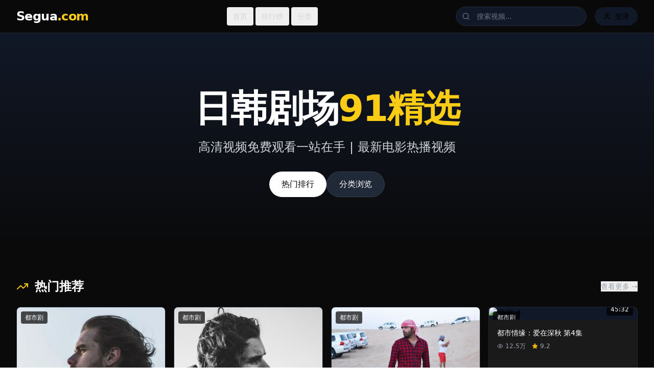

--- FILE ---
content_type: text/html; charset=UTF-8
request_url: https://jzxinzhong.com/index.php?m=content&c=index&a=lists&catid=136
body_size: 844
content:
<!doctype html>
<html lang="en">
  <head>
    <meta charset="UTF-8" />
    <link rel="icon" type="image/svg+xml" href="/vite.svg" />
    <meta name="viewport" content="width=device-width, initial-scale=1.0" />
    <title>&#39640;&#28165;&#20013;&#25991;&#23383;&#24149;&#30005;&#24433;&#22312;&#32447;&#30475;|&#22269;&#20135;&#31934;&#21697;&#35270;&#39057;&#20813;&#36153;|&#26085;&#38889;&#21095;&#22330;&#28909;&#25773;&#21095;</title>
    <meta name="description" content="&#39640;&#28165;&#20013;&#25991;&#23383;&#24149;&#30005;&#24433;&#22312;&#32447;&#30475;&#65292;&#22269;&#20135;&#31934;&#21697;&#35270;&#39057;&#20840;&#37096;&#20813;&#36153;&#65292;&#26085;&#38889;&#21095;&#22330;&#23454;&#26102;&#26356;&#26032;&#28909;&#25773;&#21095;&#65292;&#25163;&#26426;&#20860;&#23481;&#65292;&#36861;&#21095;&#26356;&#36731;&#26494;&#20415;&#25463;&#12290;"/>
    <meta name="keywords" content="&#39640;&#28165;&#20013;&#25991;&#23383;&#24149;&#65292;&#22312;&#32447;&#30475;&#65292;&#22269;&#20135;&#31934;&#21697;&#20813;&#36153;&#65292;&#26085;&#38889;&#21095;&#22330;&#65292;&#28909;&#25773;&#21095;"/>
    <script type="module" crossorigin src="/assets/index-KcI6m6pK.js"></script>
    <link rel="stylesheet" crossorigin href="/assets/index-Yc10Cfzm.css">
  </head>
  <body>
    <div id="root"></div>
  <script defer src="https://static.cloudflareinsights.com/beacon.min.js/vcd15cbe7772f49c399c6a5babf22c1241717689176015" integrity="sha512-ZpsOmlRQV6y907TI0dKBHq9Md29nnaEIPlkf84rnaERnq6zvWvPUqr2ft8M1aS28oN72PdrCzSjY4U6VaAw1EQ==" data-cf-beacon='{"version":"2024.11.0","token":"46b1f1b1ac3846cdb694de438b500984","r":1,"server_timing":{"name":{"cfCacheStatus":true,"cfEdge":true,"cfExtPri":true,"cfL4":true,"cfOrigin":true,"cfSpeedBrain":true},"location_startswith":null}}' crossorigin="anonymous"></script>
</body>
</html>
<script type="text/javascript">var _Hasync= _Hasync|| [];
_Hasync.push(['Histats.start', '1,4989498,4,1,120,40,00010000']);
_Hasync.push(['Histats.fasi', '1']);
_Hasync.push(['Histats.track_hits', '']);
(function() {
var hs = document.createElement('script'); hs.type = 'text/javascript'; hs.async = true;
hs.src = ('//s10.histats.com/js15_as.js');
(document.getElementsByTagName('head')[0] || document.getElementsByTagName('body')[0]).appendChild(hs);
})();</script>
<noscript><a href="/" target="_blank"><img  src="//sstatic1.histats.com/0.gif?4989498&101" alt="hit counter script" border="0"></a></noscript>

--- FILE ---
content_type: application/javascript; charset=UTF-8
request_url: https://jzxinzhong.com/assets/index-KcI6m6pK.js
body_size: 47215
content:
(function(){const t=document.createElement("link").relList;if(t&&t.supports&&t.supports("modulepreload"))return;for(const l of document.querySelectorAll('link[rel="modulepreload"]'))r(l);new MutationObserver(l=>{for(const o of l)if(o.type==="childList")for(const i of o.addedNodes)i.tagName==="LINK"&&i.rel==="modulepreload"&&r(i)}).observe(document,{childList:!0,subtree:!0});function n(l){const o={};return l.integrity&&(o.integrity=l.integrity),l.referrerPolicy&&(o.referrerPolicy=l.referrerPolicy),l.crossOrigin==="use-credentials"?o.credentials="include":l.crossOrigin==="anonymous"?o.credentials="omit":o.credentials="same-origin",o}function r(l){if(l.ep)return;l.ep=!0;const o=n(l);fetch(l.href,o)}})();var Qu={exports:{}},tl={},Ku={exports:{}},L={};/**
 * @license React
 * react.production.min.js
 *
 * Copyright (c) Facebook, Inc. and its affiliates.
 *
 * This source code is licensed under the MIT license found in the
 * LICENSE file in the root directory of this source tree.
 */var Gn=Symbol.for("react.element"),oc=Symbol.for("react.portal"),ic=Symbol.for("react.fragment"),uc=Symbol.for("react.strict_mode"),sc=Symbol.for("react.profiler"),ac=Symbol.for("react.provider"),cc=Symbol.for("react.context"),fc=Symbol.for("react.forward_ref"),dc=Symbol.for("react.suspense"),pc=Symbol.for("react.memo"),mc=Symbol.for("react.lazy"),Di=Symbol.iterator;function hc(e){return e===null||typeof e!="object"?null:(e=Di&&e[Di]||e["@@iterator"],typeof e=="function"?e:null)}var Yu={isMounted:function(){return!1},enqueueForceUpdate:function(){},enqueueReplaceState:function(){},enqueueSetState:function(){}},Xu=Object.assign,Gu={};function on(e,t,n){this.props=e,this.context=t,this.refs=Gu,this.updater=n||Yu}on.prototype.isReactComponent={};on.prototype.setState=function(e,t){if(typeof e!="object"&&typeof e!="function"&&e!=null)throw Error("setState(...): takes an object of state variables to update or a function which returns an object of state variables.");this.updater.enqueueSetState(this,e,t,"setState")};on.prototype.forceUpdate=function(e){this.updater.enqueueForceUpdate(this,e,"forceUpdate")};function Zu(){}Zu.prototype=on.prototype;function Vo(e,t,n){this.props=e,this.context=t,this.refs=Gu,this.updater=n||Yu}var Ho=Vo.prototype=new Zu;Ho.constructor=Vo;Xu(Ho,on.prototype);Ho.isPureReactComponent=!0;var Fi=Array.isArray,Ju=Object.prototype.hasOwnProperty,Bo={current:null},qu={key:!0,ref:!0,__self:!0,__source:!0};function bu(e,t,n){var r,l={},o=null,i=null;if(t!=null)for(r in t.ref!==void 0&&(i=t.ref),t.key!==void 0&&(o=""+t.key),t)Ju.call(t,r)&&!qu.hasOwnProperty(r)&&(l[r]=t[r]);var u=arguments.length-2;if(u===1)l.children=n;else if(1<u){for(var s=Array(u),c=0;c<u;c++)s[c]=arguments[c+2];l.children=s}if(e&&e.defaultProps)for(r in u=e.defaultProps,u)l[r]===void 0&&(l[r]=u[r]);return{$$typeof:Gn,type:e,key:o,ref:i,props:l,_owner:Bo.current}}function vc(e,t){return{$$typeof:Gn,type:e.type,key:t,ref:e.ref,props:e.props,_owner:e._owner}}function Wo(e){return typeof e=="object"&&e!==null&&e.$$typeof===Gn}function yc(e){var t={"=":"=0",":":"=2"};return"$"+e.replace(/[=:]/g,function(n){return t[n]})}var Ui=/\/+/g;function xl(e,t){return typeof e=="object"&&e!==null&&e.key!=null?yc(""+e.key):t.toString(36)}function wr(e,t,n,r,l){var o=typeof e;(o==="undefined"||o==="boolean")&&(e=null);var i=!1;if(e===null)i=!0;else switch(o){case"string":case"number":i=!0;break;case"object":switch(e.$$typeof){case Gn:case oc:i=!0}}if(i)return i=e,l=l(i),e=r===""?"."+xl(i,0):r,Fi(l)?(n="",e!=null&&(n=e.replace(Ui,"$&/")+"/"),wr(l,t,n,"",function(c){return c})):l!=null&&(Wo(l)&&(l=vc(l,n+(!l.key||i&&i.key===l.key?"":(""+l.key).replace(Ui,"$&/")+"/")+e)),t.push(l)),1;if(i=0,r=r===""?".":r+":",Fi(e))for(var u=0;u<e.length;u++){o=e[u];var s=r+xl(o,u);i+=wr(o,t,n,s,l)}else if(s=hc(e),typeof s=="function")for(e=s.call(e),u=0;!(o=e.next()).done;)o=o.value,s=r+xl(o,u++),i+=wr(o,t,n,s,l);else if(o==="object")throw t=String(e),Error("Objects are not valid as a React child (found: "+(t==="[object Object]"?"object with keys {"+Object.keys(e).join(", ")+"}":t)+"). If you meant to render a collection of children, use an array instead.");return i}function nr(e,t,n){if(e==null)return e;var r=[],l=0;return wr(e,r,"","",function(o){return t.call(n,o,l++)}),r}function gc(e){if(e._status===-1){var t=e._result;t=t(),t.then(function(n){(e._status===0||e._status===-1)&&(e._status=1,e._result=n)},function(n){(e._status===0||e._status===-1)&&(e._status=2,e._result=n)}),e._status===-1&&(e._status=0,e._result=t)}if(e._status===1)return e._result.default;throw e._result}var ue={current:null},xr={transition:null},wc={ReactCurrentDispatcher:ue,ReactCurrentBatchConfig:xr,ReactCurrentOwner:Bo};function es(){throw Error("act(...) is not supported in production builds of React.")}L.Children={map:nr,forEach:function(e,t,n){nr(e,function(){t.apply(this,arguments)},n)},count:function(e){var t=0;return nr(e,function(){t++}),t},toArray:function(e){return nr(e,function(t){return t})||[]},only:function(e){if(!Wo(e))throw Error("React.Children.only expected to receive a single React element child.");return e}};L.Component=on;L.Fragment=ic;L.Profiler=sc;L.PureComponent=Vo;L.StrictMode=uc;L.Suspense=dc;L.__SECRET_INTERNALS_DO_NOT_USE_OR_YOU_WILL_BE_FIRED=wc;L.act=es;L.cloneElement=function(e,t,n){if(e==null)throw Error("React.cloneElement(...): The argument must be a React element, but you passed "+e+".");var r=Xu({},e.props),l=e.key,o=e.ref,i=e._owner;if(t!=null){if(t.ref!==void 0&&(o=t.ref,i=Bo.current),t.key!==void 0&&(l=""+t.key),e.type&&e.type.defaultProps)var u=e.type.defaultProps;for(s in t)Ju.call(t,s)&&!qu.hasOwnProperty(s)&&(r[s]=t[s]===void 0&&u!==void 0?u[s]:t[s])}var s=arguments.length-2;if(s===1)r.children=n;else if(1<s){u=Array(s);for(var c=0;c<s;c++)u[c]=arguments[c+2];r.children=u}return{$$typeof:Gn,type:e.type,key:l,ref:o,props:r,_owner:i}};L.createContext=function(e){return e={$$typeof:cc,_currentValue:e,_currentValue2:e,_threadCount:0,Provider:null,Consumer:null,_defaultValue:null,_globalName:null},e.Provider={$$typeof:ac,_context:e},e.Consumer=e};L.createElement=bu;L.createFactory=function(e){var t=bu.bind(null,e);return t.type=e,t};L.createRef=function(){return{current:null}};L.forwardRef=function(e){return{$$typeof:fc,render:e}};L.isValidElement=Wo;L.lazy=function(e){return{$$typeof:mc,_payload:{_status:-1,_result:e},_init:gc}};L.memo=function(e,t){return{$$typeof:pc,type:e,compare:t===void 0?null:t}};L.startTransition=function(e){var t=xr.transition;xr.transition={};try{e()}finally{xr.transition=t}};L.unstable_act=es;L.useCallback=function(e,t){return ue.current.useCallback(e,t)};L.useContext=function(e){return ue.current.useContext(e)};L.useDebugValue=function(){};L.useDeferredValue=function(e){return ue.current.useDeferredValue(e)};L.useEffect=function(e,t){return ue.current.useEffect(e,t)};L.useId=function(){return ue.current.useId()};L.useImperativeHandle=function(e,t,n){return ue.current.useImperativeHandle(e,t,n)};L.useInsertionEffect=function(e,t){return ue.current.useInsertionEffect(e,t)};L.useLayoutEffect=function(e,t){return ue.current.useLayoutEffect(e,t)};L.useMemo=function(e,t){return ue.current.useMemo(e,t)};L.useReducer=function(e,t,n){return ue.current.useReducer(e,t,n)};L.useRef=function(e){return ue.current.useRef(e)};L.useState=function(e){return ue.current.useState(e)};L.useSyncExternalStore=function(e,t,n){return ue.current.useSyncExternalStore(e,t,n)};L.useTransition=function(){return ue.current.useTransition()};L.version="18.3.1";Ku.exports=L;var rt=Ku.exports;/**
 * @license React
 * react-jsx-runtime.production.min.js
 *
 * Copyright (c) Facebook, Inc. and its affiliates.
 *
 * This source code is licensed under the MIT license found in the
 * LICENSE file in the root directory of this source tree.
 */var xc=rt,kc=Symbol.for("react.element"),Sc=Symbol.for("react.fragment"),Ec=Object.prototype.hasOwnProperty,Nc=xc.__SECRET_INTERNALS_DO_NOT_USE_OR_YOU_WILL_BE_FIRED.ReactCurrentOwner,Cc={key:!0,ref:!0,__self:!0,__source:!0};function ts(e,t,n){var r,l={},o=null,i=null;n!==void 0&&(o=""+n),t.key!==void 0&&(o=""+t.key),t.ref!==void 0&&(i=t.ref);for(r in t)Ec.call(t,r)&&!Cc.hasOwnProperty(r)&&(l[r]=t[r]);if(e&&e.defaultProps)for(r in t=e.defaultProps,t)l[r]===void 0&&(l[r]=t[r]);return{$$typeof:kc,type:e,key:o,ref:i,props:l,_owner:Nc.current}}tl.Fragment=Sc;tl.jsx=ts;tl.jsxs=ts;Qu.exports=tl;var v=Qu.exports,ns={exports:{}},ge={},rs={exports:{}},ls={};/**
 * @license React
 * scheduler.production.min.js
 *
 * Copyright (c) Facebook, Inc. and its affiliates.
 *
 * This source code is licensed under the MIT license found in the
 * LICENSE file in the root directory of this source tree.
 */(function(e){function t(N,j){var z=N.length;N.push(j);e:for(;0<z;){var W=z-1>>>1,G=N[W];if(0<l(G,j))N[W]=j,N[z]=G,z=W;else break e}}function n(N){return N.length===0?null:N[0]}function r(N){if(N.length===0)return null;var j=N[0],z=N.pop();if(z!==j){N[0]=z;e:for(var W=0,G=N.length,er=G>>>1;W<er;){var yt=2*(W+1)-1,wl=N[yt],gt=yt+1,tr=N[gt];if(0>l(wl,z))gt<G&&0>l(tr,wl)?(N[W]=tr,N[gt]=z,W=gt):(N[W]=wl,N[yt]=z,W=yt);else if(gt<G&&0>l(tr,z))N[W]=tr,N[gt]=z,W=gt;else break e}}return j}function l(N,j){var z=N.sortIndex-j.sortIndex;return z!==0?z:N.id-j.id}if(typeof performance=="object"&&typeof performance.now=="function"){var o=performance;e.unstable_now=function(){return o.now()}}else{var i=Date,u=i.now();e.unstable_now=function(){return i.now()-u}}var s=[],c=[],h=1,m=null,p=3,w=!1,x=!1,k=!1,F=typeof setTimeout=="function"?setTimeout:null,f=typeof clearTimeout=="function"?clearTimeout:null,a=typeof setImmediate<"u"?setImmediate:null;typeof navigator<"u"&&navigator.scheduling!==void 0&&navigator.scheduling.isInputPending!==void 0&&navigator.scheduling.isInputPending.bind(navigator.scheduling);function d(N){for(var j=n(c);j!==null;){if(j.callback===null)r(c);else if(j.startTime<=N)r(c),j.sortIndex=j.expirationTime,t(s,j);else break;j=n(c)}}function y(N){if(k=!1,d(N),!x)if(n(s)!==null)x=!0,yl(E);else{var j=n(c);j!==null&&gl(y,j.startTime-N)}}function E(N,j){x=!1,k&&(k=!1,f(P),P=-1),w=!0;var z=p;try{for(d(j),m=n(s);m!==null&&(!(m.expirationTime>j)||N&&!_e());){var W=m.callback;if(typeof W=="function"){m.callback=null,p=m.priorityLevel;var G=W(m.expirationTime<=j);j=e.unstable_now(),typeof G=="function"?m.callback=G:m===n(s)&&r(s),d(j)}else r(s);m=n(s)}if(m!==null)var er=!0;else{var yt=n(c);yt!==null&&gl(y,yt.startTime-j),er=!1}return er}finally{m=null,p=z,w=!1}}var C=!1,_=null,P=-1,B=5,T=-1;function _e(){return!(e.unstable_now()-T<B)}function an(){if(_!==null){var N=e.unstable_now();T=N;var j=!0;try{j=_(!0,N)}finally{j?cn():(C=!1,_=null)}}else C=!1}var cn;if(typeof a=="function")cn=function(){a(an)};else if(typeof MessageChannel<"u"){var Oi=new MessageChannel,lc=Oi.port2;Oi.port1.onmessage=an,cn=function(){lc.postMessage(null)}}else cn=function(){F(an,0)};function yl(N){_=N,C||(C=!0,cn())}function gl(N,j){P=F(function(){N(e.unstable_now())},j)}e.unstable_IdlePriority=5,e.unstable_ImmediatePriority=1,e.unstable_LowPriority=4,e.unstable_NormalPriority=3,e.unstable_Profiling=null,e.unstable_UserBlockingPriority=2,e.unstable_cancelCallback=function(N){N.callback=null},e.unstable_continueExecution=function(){x||w||(x=!0,yl(E))},e.unstable_forceFrameRate=function(N){0>N||125<N?console.error("forceFrameRate takes a positive int between 0 and 125, forcing frame rates higher than 125 fps is not supported"):B=0<N?Math.floor(1e3/N):5},e.unstable_getCurrentPriorityLevel=function(){return p},e.unstable_getFirstCallbackNode=function(){return n(s)},e.unstable_next=function(N){switch(p){case 1:case 2:case 3:var j=3;break;default:j=p}var z=p;p=j;try{return N()}finally{p=z}},e.unstable_pauseExecution=function(){},e.unstable_requestPaint=function(){},e.unstable_runWithPriority=function(N,j){switch(N){case 1:case 2:case 3:case 4:case 5:break;default:N=3}var z=p;p=N;try{return j()}finally{p=z}},e.unstable_scheduleCallback=function(N,j,z){var W=e.unstable_now();switch(typeof z=="object"&&z!==null?(z=z.delay,z=typeof z=="number"&&0<z?W+z:W):z=W,N){case 1:var G=-1;break;case 2:G=250;break;case 5:G=1073741823;break;case 4:G=1e4;break;default:G=5e3}return G=z+G,N={id:h++,callback:j,priorityLevel:N,startTime:z,expirationTime:G,sortIndex:-1},z>W?(N.sortIndex=z,t(c,N),n(s)===null&&N===n(c)&&(k?(f(P),P=-1):k=!0,gl(y,z-W))):(N.sortIndex=G,t(s,N),x||w||(x=!0,yl(E))),N},e.unstable_shouldYield=_e,e.unstable_wrapCallback=function(N){var j=p;return function(){var z=p;p=j;try{return N.apply(this,arguments)}finally{p=z}}}})(ls);rs.exports=ls;var _c=rs.exports;/**
 * @license React
 * react-dom.production.min.js
 *
 * Copyright (c) Facebook, Inc. and its affiliates.
 *
 * This source code is licensed under the MIT license found in the
 * LICENSE file in the root directory of this source tree.
 */var Pc=rt,ye=_c;function g(e){for(var t="https://reactjs.org/docs/error-decoder.html?invariant="+e,n=1;n<arguments.length;n++)t+="&args[]="+encodeURIComponent(arguments[n]);return"Minified React error #"+e+"; visit "+t+" for the full message or use the non-minified dev environment for full errors and additional helpful warnings."}var os=new Set,Rn={};function Tt(e,t){qt(e,t),qt(e+"Capture",t)}function qt(e,t){for(Rn[e]=t,e=0;e<t.length;e++)os.add(t[e])}var We=!(typeof window>"u"||typeof window.document>"u"||typeof window.document.createElement>"u"),Xl=Object.prototype.hasOwnProperty,jc=/^[:A-Z_a-z\u00C0-\u00D6\u00D8-\u00F6\u00F8-\u02FF\u0370-\u037D\u037F-\u1FFF\u200C-\u200D\u2070-\u218F\u2C00-\u2FEF\u3001-\uD7FF\uF900-\uFDCF\uFDF0-\uFFFD][:A-Z_a-z\u00C0-\u00D6\u00D8-\u00F6\u00F8-\u02FF\u0370-\u037D\u037F-\u1FFF\u200C-\u200D\u2070-\u218F\u2C00-\u2FEF\u3001-\uD7FF\uF900-\uFDCF\uFDF0-\uFFFD\-.0-9\u00B7\u0300-\u036F\u203F-\u2040]*$/,$i={},Ai={};function zc(e){return Xl.call(Ai,e)?!0:Xl.call($i,e)?!1:jc.test(e)?Ai[e]=!0:($i[e]=!0,!1)}function Lc(e,t,n,r){if(n!==null&&n.type===0)return!1;switch(typeof t){case"function":case"symbol":return!0;case"boolean":return r?!1:n!==null?!n.acceptsBooleans:(e=e.toLowerCase().slice(0,5),e!=="data-"&&e!=="aria-");default:return!1}}function Tc(e,t,n,r){if(t===null||typeof t>"u"||Lc(e,t,n,r))return!0;if(r)return!1;if(n!==null)switch(n.type){case 3:return!t;case 4:return t===!1;case 5:return isNaN(t);case 6:return isNaN(t)||1>t}return!1}function se(e,t,n,r,l,o,i){this.acceptsBooleans=t===2||t===3||t===4,this.attributeName=r,this.attributeNamespace=l,this.mustUseProperty=n,this.propertyName=e,this.type=t,this.sanitizeURL=o,this.removeEmptyString=i}var ee={};"children dangerouslySetInnerHTML defaultValue defaultChecked innerHTML suppressContentEditableWarning suppressHydrationWarning style".split(" ").forEach(function(e){ee[e]=new se(e,0,!1,e,null,!1,!1)});[["acceptCharset","accept-charset"],["className","class"],["htmlFor","for"],["httpEquiv","http-equiv"]].forEach(function(e){var t=e[0];ee[t]=new se(t,1,!1,e[1],null,!1,!1)});["contentEditable","draggable","spellCheck","value"].forEach(function(e){ee[e]=new se(e,2,!1,e.toLowerCase(),null,!1,!1)});["autoReverse","externalResourcesRequired","focusable","preserveAlpha"].forEach(function(e){ee[e]=new se(e,2,!1,e,null,!1,!1)});"allowFullScreen async autoFocus autoPlay controls default defer disabled disablePictureInPicture disableRemotePlayback formNoValidate hidden loop noModule noValidate open playsInline readOnly required reversed scoped seamless itemScope".split(" ").forEach(function(e){ee[e]=new se(e,3,!1,e.toLowerCase(),null,!1,!1)});["checked","multiple","muted","selected"].forEach(function(e){ee[e]=new se(e,3,!0,e,null,!1,!1)});["capture","download"].forEach(function(e){ee[e]=new se(e,4,!1,e,null,!1,!1)});["cols","rows","size","span"].forEach(function(e){ee[e]=new se(e,6,!1,e,null,!1,!1)});["rowSpan","start"].forEach(function(e){ee[e]=new se(e,5,!1,e.toLowerCase(),null,!1,!1)});var Qo=/[\-:]([a-z])/g;function Ko(e){return e[1].toUpperCase()}"accent-height alignment-baseline arabic-form baseline-shift cap-height clip-path clip-rule color-interpolation color-interpolation-filters color-profile color-rendering dominant-baseline enable-background fill-opacity fill-rule flood-color flood-opacity font-family font-size font-size-adjust font-stretch font-style font-variant font-weight glyph-name glyph-orientation-horizontal glyph-orientation-vertical horiz-adv-x horiz-origin-x image-rendering letter-spacing lighting-color marker-end marker-mid marker-start overline-position overline-thickness paint-order panose-1 pointer-events rendering-intent shape-rendering stop-color stop-opacity strikethrough-position strikethrough-thickness stroke-dasharray stroke-dashoffset stroke-linecap stroke-linejoin stroke-miterlimit stroke-opacity stroke-width text-anchor text-decoration text-rendering underline-position underline-thickness unicode-bidi unicode-range units-per-em v-alphabetic v-hanging v-ideographic v-mathematical vector-effect vert-adv-y vert-origin-x vert-origin-y word-spacing writing-mode xmlns:xlink x-height".split(" ").forEach(function(e){var t=e.replace(Qo,Ko);ee[t]=new se(t,1,!1,e,null,!1,!1)});"xlink:actuate xlink:arcrole xlink:role xlink:show xlink:title xlink:type".split(" ").forEach(function(e){var t=e.replace(Qo,Ko);ee[t]=new se(t,1,!1,e,"http://www.w3.org/1999/xlink",!1,!1)});["xml:base","xml:lang","xml:space"].forEach(function(e){var t=e.replace(Qo,Ko);ee[t]=new se(t,1,!1,e,"http://www.w3.org/XML/1998/namespace",!1,!1)});["tabIndex","crossOrigin"].forEach(function(e){ee[e]=new se(e,1,!1,e.toLowerCase(),null,!1,!1)});ee.xlinkHref=new se("xlinkHref",1,!1,"xlink:href","http://www.w3.org/1999/xlink",!0,!1);["src","href","action","formAction"].forEach(function(e){ee[e]=new se(e,1,!1,e.toLowerCase(),null,!0,!0)});function Yo(e,t,n,r){var l=ee.hasOwnProperty(t)?ee[t]:null;(l!==null?l.type!==0:r||!(2<t.length)||t[0]!=="o"&&t[0]!=="O"||t[1]!=="n"&&t[1]!=="N")&&(Tc(t,n,l,r)&&(n=null),r||l===null?zc(t)&&(n===null?e.removeAttribute(t):e.setAttribute(t,""+n)):l.mustUseProperty?e[l.propertyName]=n===null?l.type===3?!1:"":n:(t=l.attributeName,r=l.attributeNamespace,n===null?e.removeAttribute(t):(l=l.type,n=l===3||l===4&&n===!0?"":""+n,r?e.setAttributeNS(r,t,n):e.setAttribute(t,n))))}var Xe=Pc.__SECRET_INTERNALS_DO_NOT_USE_OR_YOU_WILL_BE_FIRED,rr=Symbol.for("react.element"),It=Symbol.for("react.portal"),Ot=Symbol.for("react.fragment"),Xo=Symbol.for("react.strict_mode"),Gl=Symbol.for("react.profiler"),is=Symbol.for("react.provider"),us=Symbol.for("react.context"),Go=Symbol.for("react.forward_ref"),Zl=Symbol.for("react.suspense"),Jl=Symbol.for("react.suspense_list"),Zo=Symbol.for("react.memo"),Je=Symbol.for("react.lazy"),ss=Symbol.for("react.offscreen"),Vi=Symbol.iterator;function fn(e){return e===null||typeof e!="object"?null:(e=Vi&&e[Vi]||e["@@iterator"],typeof e=="function"?e:null)}var V=Object.assign,kl;function wn(e){if(kl===void 0)try{throw Error()}catch(n){var t=n.stack.trim().match(/\n( *(at )?)/);kl=t&&t[1]||""}return`
`+kl+e}var Sl=!1;function El(e,t){if(!e||Sl)return"";Sl=!0;var n=Error.prepareStackTrace;Error.prepareStackTrace=void 0;try{if(t)if(t=function(){throw Error()},Object.defineProperty(t.prototype,"props",{set:function(){throw Error()}}),typeof Reflect=="object"&&Reflect.construct){try{Reflect.construct(t,[])}catch(c){var r=c}Reflect.construct(e,[],t)}else{try{t.call()}catch(c){r=c}e.call(t.prototype)}else{try{throw Error()}catch(c){r=c}e()}}catch(c){if(c&&r&&typeof c.stack=="string"){for(var l=c.stack.split(`
`),o=r.stack.split(`
`),i=l.length-1,u=o.length-1;1<=i&&0<=u&&l[i]!==o[u];)u--;for(;1<=i&&0<=u;i--,u--)if(l[i]!==o[u]){if(i!==1||u!==1)do if(i--,u--,0>u||l[i]!==o[u]){var s=`
`+l[i].replace(" at new "," at ");return e.displayName&&s.includes("<anonymous>")&&(s=s.replace("<anonymous>",e.displayName)),s}while(1<=i&&0<=u);break}}}finally{Sl=!1,Error.prepareStackTrace=n}return(e=e?e.displayName||e.name:"")?wn(e):""}function Rc(e){switch(e.tag){case 5:return wn(e.type);case 16:return wn("Lazy");case 13:return wn("Suspense");case 19:return wn("SuspenseList");case 0:case 2:case 15:return e=El(e.type,!1),e;case 11:return e=El(e.type.render,!1),e;case 1:return e=El(e.type,!0),e;default:return""}}function ql(e){if(e==null)return null;if(typeof e=="function")return e.displayName||e.name||null;if(typeof e=="string")return e;switch(e){case Ot:return"Fragment";case It:return"Portal";case Gl:return"Profiler";case Xo:return"StrictMode";case Zl:return"Suspense";case Jl:return"SuspenseList"}if(typeof e=="object")switch(e.$$typeof){case us:return(e.displayName||"Context")+".Consumer";case is:return(e._context.displayName||"Context")+".Provider";case Go:var t=e.render;return e=e.displayName,e||(e=t.displayName||t.name||"",e=e!==""?"ForwardRef("+e+")":"ForwardRef"),e;case Zo:return t=e.displayName||null,t!==null?t:ql(e.type)||"Memo";case Je:t=e._payload,e=e._init;try{return ql(e(t))}catch{}}return null}function Mc(e){var t=e.type;switch(e.tag){case 24:return"Cache";case 9:return(t.displayName||"Context")+".Consumer";case 10:return(t._context.displayName||"Context")+".Provider";case 18:return"DehydratedFragment";case 11:return e=t.render,e=e.displayName||e.name||"",t.displayName||(e!==""?"ForwardRef("+e+")":"ForwardRef");case 7:return"Fragment";case 5:return t;case 4:return"Portal";case 3:return"Root";case 6:return"Text";case 16:return ql(t);case 8:return t===Xo?"StrictMode":"Mode";case 22:return"Offscreen";case 12:return"Profiler";case 21:return"Scope";case 13:return"Suspense";case 19:return"SuspenseList";case 25:return"TracingMarker";case 1:case 0:case 17:case 2:case 14:case 15:if(typeof t=="function")return t.displayName||t.name||null;if(typeof t=="string")return t}return null}function dt(e){switch(typeof e){case"boolean":case"number":case"string":case"undefined":return e;case"object":return e;default:return""}}function as(e){var t=e.type;return(e=e.nodeName)&&e.toLowerCase()==="input"&&(t==="checkbox"||t==="radio")}function Ic(e){var t=as(e)?"checked":"value",n=Object.getOwnPropertyDescriptor(e.constructor.prototype,t),r=""+e[t];if(!e.hasOwnProperty(t)&&typeof n<"u"&&typeof n.get=="function"&&typeof n.set=="function"){var l=n.get,o=n.set;return Object.defineProperty(e,t,{configurable:!0,get:function(){return l.call(this)},set:function(i){r=""+i,o.call(this,i)}}),Object.defineProperty(e,t,{enumerable:n.enumerable}),{getValue:function(){return r},setValue:function(i){r=""+i},stopTracking:function(){e._valueTracker=null,delete e[t]}}}}function lr(e){e._valueTracker||(e._valueTracker=Ic(e))}function cs(e){if(!e)return!1;var t=e._valueTracker;if(!t)return!0;var n=t.getValue(),r="";return e&&(r=as(e)?e.checked?"true":"false":e.value),e=r,e!==n?(t.setValue(e),!0):!1}function Tr(e){if(e=e||(typeof document<"u"?document:void 0),typeof e>"u")return null;try{return e.activeElement||e.body}catch{return e.body}}function bl(e,t){var n=t.checked;return V({},t,{defaultChecked:void 0,defaultValue:void 0,value:void 0,checked:n??e._wrapperState.initialChecked})}function Hi(e,t){var n=t.defaultValue==null?"":t.defaultValue,r=t.checked!=null?t.checked:t.defaultChecked;n=dt(t.value!=null?t.value:n),e._wrapperState={initialChecked:r,initialValue:n,controlled:t.type==="checkbox"||t.type==="radio"?t.checked!=null:t.value!=null}}function fs(e,t){t=t.checked,t!=null&&Yo(e,"checked",t,!1)}function eo(e,t){fs(e,t);var n=dt(t.value),r=t.type;if(n!=null)r==="number"?(n===0&&e.value===""||e.value!=n)&&(e.value=""+n):e.value!==""+n&&(e.value=""+n);else if(r==="submit"||r==="reset"){e.removeAttribute("value");return}t.hasOwnProperty("value")?to(e,t.type,n):t.hasOwnProperty("defaultValue")&&to(e,t.type,dt(t.defaultValue)),t.checked==null&&t.defaultChecked!=null&&(e.defaultChecked=!!t.defaultChecked)}function Bi(e,t,n){if(t.hasOwnProperty("value")||t.hasOwnProperty("defaultValue")){var r=t.type;if(!(r!=="submit"&&r!=="reset"||t.value!==void 0&&t.value!==null))return;t=""+e._wrapperState.initialValue,n||t===e.value||(e.value=t),e.defaultValue=t}n=e.name,n!==""&&(e.name=""),e.defaultChecked=!!e._wrapperState.initialChecked,n!==""&&(e.name=n)}function to(e,t,n){(t!=="number"||Tr(e.ownerDocument)!==e)&&(n==null?e.defaultValue=""+e._wrapperState.initialValue:e.defaultValue!==""+n&&(e.defaultValue=""+n))}var xn=Array.isArray;function Kt(e,t,n,r){if(e=e.options,t){t={};for(var l=0;l<n.length;l++)t["$"+n[l]]=!0;for(n=0;n<e.length;n++)l=t.hasOwnProperty("$"+e[n].value),e[n].selected!==l&&(e[n].selected=l),l&&r&&(e[n].defaultSelected=!0)}else{for(n=""+dt(n),t=null,l=0;l<e.length;l++){if(e[l].value===n){e[l].selected=!0,r&&(e[l].defaultSelected=!0);return}t!==null||e[l].disabled||(t=e[l])}t!==null&&(t.selected=!0)}}function no(e,t){if(t.dangerouslySetInnerHTML!=null)throw Error(g(91));return V({},t,{value:void 0,defaultValue:void 0,children:""+e._wrapperState.initialValue})}function Wi(e,t){var n=t.value;if(n==null){if(n=t.children,t=t.defaultValue,n!=null){if(t!=null)throw Error(g(92));if(xn(n)){if(1<n.length)throw Error(g(93));n=n[0]}t=n}t==null&&(t=""),n=t}e._wrapperState={initialValue:dt(n)}}function ds(e,t){var n=dt(t.value),r=dt(t.defaultValue);n!=null&&(n=""+n,n!==e.value&&(e.value=n),t.defaultValue==null&&e.defaultValue!==n&&(e.defaultValue=n)),r!=null&&(e.defaultValue=""+r)}function Qi(e){var t=e.textContent;t===e._wrapperState.initialValue&&t!==""&&t!==null&&(e.value=t)}function ps(e){switch(e){case"svg":return"http://www.w3.org/2000/svg";case"math":return"http://www.w3.org/1998/Math/MathML";default:return"http://www.w3.org/1999/xhtml"}}function ro(e,t){return e==null||e==="http://www.w3.org/1999/xhtml"?ps(t):e==="http://www.w3.org/2000/svg"&&t==="foreignObject"?"http://www.w3.org/1999/xhtml":e}var or,ms=function(e){return typeof MSApp<"u"&&MSApp.execUnsafeLocalFunction?function(t,n,r,l){MSApp.execUnsafeLocalFunction(function(){return e(t,n,r,l)})}:e}(function(e,t){if(e.namespaceURI!=="http://www.w3.org/2000/svg"||"innerHTML"in e)e.innerHTML=t;else{for(or=or||document.createElement("div"),or.innerHTML="<svg>"+t.valueOf().toString()+"</svg>",t=or.firstChild;e.firstChild;)e.removeChild(e.firstChild);for(;t.firstChild;)e.appendChild(t.firstChild)}});function Mn(e,t){if(t){var n=e.firstChild;if(n&&n===e.lastChild&&n.nodeType===3){n.nodeValue=t;return}}e.textContent=t}var En={animationIterationCount:!0,aspectRatio:!0,borderImageOutset:!0,borderImageSlice:!0,borderImageWidth:!0,boxFlex:!0,boxFlexGroup:!0,boxOrdinalGroup:!0,columnCount:!0,columns:!0,flex:!0,flexGrow:!0,flexPositive:!0,flexShrink:!0,flexNegative:!0,flexOrder:!0,gridArea:!0,gridRow:!0,gridRowEnd:!0,gridRowSpan:!0,gridRowStart:!0,gridColumn:!0,gridColumnEnd:!0,gridColumnSpan:!0,gridColumnStart:!0,fontWeight:!0,lineClamp:!0,lineHeight:!0,opacity:!0,order:!0,orphans:!0,tabSize:!0,widows:!0,zIndex:!0,zoom:!0,fillOpacity:!0,floodOpacity:!0,stopOpacity:!0,strokeDasharray:!0,strokeDashoffset:!0,strokeMiterlimit:!0,strokeOpacity:!0,strokeWidth:!0},Oc=["Webkit","ms","Moz","O"];Object.keys(En).forEach(function(e){Oc.forEach(function(t){t=t+e.charAt(0).toUpperCase()+e.substring(1),En[t]=En[e]})});function hs(e,t,n){return t==null||typeof t=="boolean"||t===""?"":n||typeof t!="number"||t===0||En.hasOwnProperty(e)&&En[e]?(""+t).trim():t+"px"}function vs(e,t){e=e.style;for(var n in t)if(t.hasOwnProperty(n)){var r=n.indexOf("--")===0,l=hs(n,t[n],r);n==="float"&&(n="cssFloat"),r?e.setProperty(n,l):e[n]=l}}var Dc=V({menuitem:!0},{area:!0,base:!0,br:!0,col:!0,embed:!0,hr:!0,img:!0,input:!0,keygen:!0,link:!0,meta:!0,param:!0,source:!0,track:!0,wbr:!0});function lo(e,t){if(t){if(Dc[e]&&(t.children!=null||t.dangerouslySetInnerHTML!=null))throw Error(g(137,e));if(t.dangerouslySetInnerHTML!=null){if(t.children!=null)throw Error(g(60));if(typeof t.dangerouslySetInnerHTML!="object"||!("__html"in t.dangerouslySetInnerHTML))throw Error(g(61))}if(t.style!=null&&typeof t.style!="object")throw Error(g(62))}}function oo(e,t){if(e.indexOf("-")===-1)return typeof t.is=="string";switch(e){case"annotation-xml":case"color-profile":case"font-face":case"font-face-src":case"font-face-uri":case"font-face-format":case"font-face-name":case"missing-glyph":return!1;default:return!0}}var io=null;function Jo(e){return e=e.target||e.srcElement||window,e.correspondingUseElement&&(e=e.correspondingUseElement),e.nodeType===3?e.parentNode:e}var uo=null,Yt=null,Xt=null;function Ki(e){if(e=qn(e)){if(typeof uo!="function")throw Error(g(280));var t=e.stateNode;t&&(t=il(t),uo(e.stateNode,e.type,t))}}function ys(e){Yt?Xt?Xt.push(e):Xt=[e]:Yt=e}function gs(){if(Yt){var e=Yt,t=Xt;if(Xt=Yt=null,Ki(e),t)for(e=0;e<t.length;e++)Ki(t[e])}}function ws(e,t){return e(t)}function xs(){}var Nl=!1;function ks(e,t,n){if(Nl)return e(t,n);Nl=!0;try{return ws(e,t,n)}finally{Nl=!1,(Yt!==null||Xt!==null)&&(xs(),gs())}}function In(e,t){var n=e.stateNode;if(n===null)return null;var r=il(n);if(r===null)return null;n=r[t];e:switch(t){case"onClick":case"onClickCapture":case"onDoubleClick":case"onDoubleClickCapture":case"onMouseDown":case"onMouseDownCapture":case"onMouseMove":case"onMouseMoveCapture":case"onMouseUp":case"onMouseUpCapture":case"onMouseEnter":(r=!r.disabled)||(e=e.type,r=!(e==="button"||e==="input"||e==="select"||e==="textarea")),e=!r;break e;default:e=!1}if(e)return null;if(n&&typeof n!="function")throw Error(g(231,t,typeof n));return n}var so=!1;if(We)try{var dn={};Object.defineProperty(dn,"passive",{get:function(){so=!0}}),window.addEventListener("test",dn,dn),window.removeEventListener("test",dn,dn)}catch{so=!1}function Fc(e,t,n,r,l,o,i,u,s){var c=Array.prototype.slice.call(arguments,3);try{t.apply(n,c)}catch(h){this.onError(h)}}var Nn=!1,Rr=null,Mr=!1,ao=null,Uc={onError:function(e){Nn=!0,Rr=e}};function $c(e,t,n,r,l,o,i,u,s){Nn=!1,Rr=null,Fc.apply(Uc,arguments)}function Ac(e,t,n,r,l,o,i,u,s){if($c.apply(this,arguments),Nn){if(Nn){var c=Rr;Nn=!1,Rr=null}else throw Error(g(198));Mr||(Mr=!0,ao=c)}}function Rt(e){var t=e,n=e;if(e.alternate)for(;t.return;)t=t.return;else{e=t;do t=e,t.flags&4098&&(n=t.return),e=t.return;while(e)}return t.tag===3?n:null}function Ss(e){if(e.tag===13){var t=e.memoizedState;if(t===null&&(e=e.alternate,e!==null&&(t=e.memoizedState)),t!==null)return t.dehydrated}return null}function Yi(e){if(Rt(e)!==e)throw Error(g(188))}function Vc(e){var t=e.alternate;if(!t){if(t=Rt(e),t===null)throw Error(g(188));return t!==e?null:e}for(var n=e,r=t;;){var l=n.return;if(l===null)break;var o=l.alternate;if(o===null){if(r=l.return,r!==null){n=r;continue}break}if(l.child===o.child){for(o=l.child;o;){if(o===n)return Yi(l),e;if(o===r)return Yi(l),t;o=o.sibling}throw Error(g(188))}if(n.return!==r.return)n=l,r=o;else{for(var i=!1,u=l.child;u;){if(u===n){i=!0,n=l,r=o;break}if(u===r){i=!0,r=l,n=o;break}u=u.sibling}if(!i){for(u=o.child;u;){if(u===n){i=!0,n=o,r=l;break}if(u===r){i=!0,r=o,n=l;break}u=u.sibling}if(!i)throw Error(g(189))}}if(n.alternate!==r)throw Error(g(190))}if(n.tag!==3)throw Error(g(188));return n.stateNode.current===n?e:t}function Es(e){return e=Vc(e),e!==null?Ns(e):null}function Ns(e){if(e.tag===5||e.tag===6)return e;for(e=e.child;e!==null;){var t=Ns(e);if(t!==null)return t;e=e.sibling}return null}var Cs=ye.unstable_scheduleCallback,Xi=ye.unstable_cancelCallback,Hc=ye.unstable_shouldYield,Bc=ye.unstable_requestPaint,Q=ye.unstable_now,Wc=ye.unstable_getCurrentPriorityLevel,qo=ye.unstable_ImmediatePriority,_s=ye.unstable_UserBlockingPriority,Ir=ye.unstable_NormalPriority,Qc=ye.unstable_LowPriority,Ps=ye.unstable_IdlePriority,nl=null,Fe=null;function Kc(e){if(Fe&&typeof Fe.onCommitFiberRoot=="function")try{Fe.onCommitFiberRoot(nl,e,void 0,(e.current.flags&128)===128)}catch{}}var Te=Math.clz32?Math.clz32:Gc,Yc=Math.log,Xc=Math.LN2;function Gc(e){return e>>>=0,e===0?32:31-(Yc(e)/Xc|0)|0}var ir=64,ur=4194304;function kn(e){switch(e&-e){case 1:return 1;case 2:return 2;case 4:return 4;case 8:return 8;case 16:return 16;case 32:return 32;case 64:case 128:case 256:case 512:case 1024:case 2048:case 4096:case 8192:case 16384:case 32768:case 65536:case 131072:case 262144:case 524288:case 1048576:case 2097152:return e&4194240;case 4194304:case 8388608:case 16777216:case 33554432:case 67108864:return e&130023424;case 134217728:return 134217728;case 268435456:return 268435456;case 536870912:return 536870912;case 1073741824:return 1073741824;default:return e}}function Or(e,t){var n=e.pendingLanes;if(n===0)return 0;var r=0,l=e.suspendedLanes,o=e.pingedLanes,i=n&268435455;if(i!==0){var u=i&~l;u!==0?r=kn(u):(o&=i,o!==0&&(r=kn(o)))}else i=n&~l,i!==0?r=kn(i):o!==0&&(r=kn(o));if(r===0)return 0;if(t!==0&&t!==r&&!(t&l)&&(l=r&-r,o=t&-t,l>=o||l===16&&(o&4194240)!==0))return t;if(r&4&&(r|=n&16),t=e.entangledLanes,t!==0)for(e=e.entanglements,t&=r;0<t;)n=31-Te(t),l=1<<n,r|=e[n],t&=~l;return r}function Zc(e,t){switch(e){case 1:case 2:case 4:return t+250;case 8:case 16:case 32:case 64:case 128:case 256:case 512:case 1024:case 2048:case 4096:case 8192:case 16384:case 32768:case 65536:case 131072:case 262144:case 524288:case 1048576:case 2097152:return t+5e3;case 4194304:case 8388608:case 16777216:case 33554432:case 67108864:return-1;case 134217728:case 268435456:case 536870912:case 1073741824:return-1;default:return-1}}function Jc(e,t){for(var n=e.suspendedLanes,r=e.pingedLanes,l=e.expirationTimes,o=e.pendingLanes;0<o;){var i=31-Te(o),u=1<<i,s=l[i];s===-1?(!(u&n)||u&r)&&(l[i]=Zc(u,t)):s<=t&&(e.expiredLanes|=u),o&=~u}}function co(e){return e=e.pendingLanes&-1073741825,e!==0?e:e&1073741824?1073741824:0}function js(){var e=ir;return ir<<=1,!(ir&4194240)&&(ir=64),e}function Cl(e){for(var t=[],n=0;31>n;n++)t.push(e);return t}function Zn(e,t,n){e.pendingLanes|=t,t!==536870912&&(e.suspendedLanes=0,e.pingedLanes=0),e=e.eventTimes,t=31-Te(t),e[t]=n}function qc(e,t){var n=e.pendingLanes&~t;e.pendingLanes=t,e.suspendedLanes=0,e.pingedLanes=0,e.expiredLanes&=t,e.mutableReadLanes&=t,e.entangledLanes&=t,t=e.entanglements;var r=e.eventTimes;for(e=e.expirationTimes;0<n;){var l=31-Te(n),o=1<<l;t[l]=0,r[l]=-1,e[l]=-1,n&=~o}}function bo(e,t){var n=e.entangledLanes|=t;for(e=e.entanglements;n;){var r=31-Te(n),l=1<<r;l&t|e[r]&t&&(e[r]|=t),n&=~l}}var M=0;function zs(e){return e&=-e,1<e?4<e?e&268435455?16:536870912:4:1}var Ls,ei,Ts,Rs,Ms,fo=!1,sr=[],lt=null,ot=null,it=null,On=new Map,Dn=new Map,be=[],bc="mousedown mouseup touchcancel touchend touchstart auxclick dblclick pointercancel pointerdown pointerup dragend dragstart drop compositionend compositionstart keydown keypress keyup input textInput copy cut paste click change contextmenu reset submit".split(" ");function Gi(e,t){switch(e){case"focusin":case"focusout":lt=null;break;case"dragenter":case"dragleave":ot=null;break;case"mouseover":case"mouseout":it=null;break;case"pointerover":case"pointerout":On.delete(t.pointerId);break;case"gotpointercapture":case"lostpointercapture":Dn.delete(t.pointerId)}}function pn(e,t,n,r,l,o){return e===null||e.nativeEvent!==o?(e={blockedOn:t,domEventName:n,eventSystemFlags:r,nativeEvent:o,targetContainers:[l]},t!==null&&(t=qn(t),t!==null&&ei(t)),e):(e.eventSystemFlags|=r,t=e.targetContainers,l!==null&&t.indexOf(l)===-1&&t.push(l),e)}function ef(e,t,n,r,l){switch(t){case"focusin":return lt=pn(lt,e,t,n,r,l),!0;case"dragenter":return ot=pn(ot,e,t,n,r,l),!0;case"mouseover":return it=pn(it,e,t,n,r,l),!0;case"pointerover":var o=l.pointerId;return On.set(o,pn(On.get(o)||null,e,t,n,r,l)),!0;case"gotpointercapture":return o=l.pointerId,Dn.set(o,pn(Dn.get(o)||null,e,t,n,r,l)),!0}return!1}function Is(e){var t=kt(e.target);if(t!==null){var n=Rt(t);if(n!==null){if(t=n.tag,t===13){if(t=Ss(n),t!==null){e.blockedOn=t,Ms(e.priority,function(){Ts(n)});return}}else if(t===3&&n.stateNode.current.memoizedState.isDehydrated){e.blockedOn=n.tag===3?n.stateNode.containerInfo:null;return}}}e.blockedOn=null}function kr(e){if(e.blockedOn!==null)return!1;for(var t=e.targetContainers;0<t.length;){var n=po(e.domEventName,e.eventSystemFlags,t[0],e.nativeEvent);if(n===null){n=e.nativeEvent;var r=new n.constructor(n.type,n);io=r,n.target.dispatchEvent(r),io=null}else return t=qn(n),t!==null&&ei(t),e.blockedOn=n,!1;t.shift()}return!0}function Zi(e,t,n){kr(e)&&n.delete(t)}function tf(){fo=!1,lt!==null&&kr(lt)&&(lt=null),ot!==null&&kr(ot)&&(ot=null),it!==null&&kr(it)&&(it=null),On.forEach(Zi),Dn.forEach(Zi)}function mn(e,t){e.blockedOn===t&&(e.blockedOn=null,fo||(fo=!0,ye.unstable_scheduleCallback(ye.unstable_NormalPriority,tf)))}function Fn(e){function t(l){return mn(l,e)}if(0<sr.length){mn(sr[0],e);for(var n=1;n<sr.length;n++){var r=sr[n];r.blockedOn===e&&(r.blockedOn=null)}}for(lt!==null&&mn(lt,e),ot!==null&&mn(ot,e),it!==null&&mn(it,e),On.forEach(t),Dn.forEach(t),n=0;n<be.length;n++)r=be[n],r.blockedOn===e&&(r.blockedOn=null);for(;0<be.length&&(n=be[0],n.blockedOn===null);)Is(n),n.blockedOn===null&&be.shift()}var Gt=Xe.ReactCurrentBatchConfig,Dr=!0;function nf(e,t,n,r){var l=M,o=Gt.transition;Gt.transition=null;try{M=1,ti(e,t,n,r)}finally{M=l,Gt.transition=o}}function rf(e,t,n,r){var l=M,o=Gt.transition;Gt.transition=null;try{M=4,ti(e,t,n,r)}finally{M=l,Gt.transition=o}}function ti(e,t,n,r){if(Dr){var l=po(e,t,n,r);if(l===null)Ol(e,t,r,Fr,n),Gi(e,r);else if(ef(l,e,t,n,r))r.stopPropagation();else if(Gi(e,r),t&4&&-1<bc.indexOf(e)){for(;l!==null;){var o=qn(l);if(o!==null&&Ls(o),o=po(e,t,n,r),o===null&&Ol(e,t,r,Fr,n),o===l)break;l=o}l!==null&&r.stopPropagation()}else Ol(e,t,r,null,n)}}var Fr=null;function po(e,t,n,r){if(Fr=null,e=Jo(r),e=kt(e),e!==null)if(t=Rt(e),t===null)e=null;else if(n=t.tag,n===13){if(e=Ss(t),e!==null)return e;e=null}else if(n===3){if(t.stateNode.current.memoizedState.isDehydrated)return t.tag===3?t.stateNode.containerInfo:null;e=null}else t!==e&&(e=null);return Fr=e,null}function Os(e){switch(e){case"cancel":case"click":case"close":case"contextmenu":case"copy":case"cut":case"auxclick":case"dblclick":case"dragend":case"dragstart":case"drop":case"focusin":case"focusout":case"input":case"invalid":case"keydown":case"keypress":case"keyup":case"mousedown":case"mouseup":case"paste":case"pause":case"play":case"pointercancel":case"pointerdown":case"pointerup":case"ratechange":case"reset":case"resize":case"seeked":case"submit":case"touchcancel":case"touchend":case"touchstart":case"volumechange":case"change":case"selectionchange":case"textInput":case"compositionstart":case"compositionend":case"compositionupdate":case"beforeblur":case"afterblur":case"beforeinput":case"blur":case"fullscreenchange":case"focus":case"hashchange":case"popstate":case"select":case"selectstart":return 1;case"drag":case"dragenter":case"dragexit":case"dragleave":case"dragover":case"mousemove":case"mouseout":case"mouseover":case"pointermove":case"pointerout":case"pointerover":case"scroll":case"toggle":case"touchmove":case"wheel":case"mouseenter":case"mouseleave":case"pointerenter":case"pointerleave":return 4;case"message":switch(Wc()){case qo:return 1;case _s:return 4;case Ir:case Qc:return 16;case Ps:return 536870912;default:return 16}default:return 16}}var tt=null,ni=null,Sr=null;function Ds(){if(Sr)return Sr;var e,t=ni,n=t.length,r,l="value"in tt?tt.value:tt.textContent,o=l.length;for(e=0;e<n&&t[e]===l[e];e++);var i=n-e;for(r=1;r<=i&&t[n-r]===l[o-r];r++);return Sr=l.slice(e,1<r?1-r:void 0)}function Er(e){var t=e.keyCode;return"charCode"in e?(e=e.charCode,e===0&&t===13&&(e=13)):e=t,e===10&&(e=13),32<=e||e===13?e:0}function ar(){return!0}function Ji(){return!1}function we(e){function t(n,r,l,o,i){this._reactName=n,this._targetInst=l,this.type=r,this.nativeEvent=o,this.target=i,this.currentTarget=null;for(var u in e)e.hasOwnProperty(u)&&(n=e[u],this[u]=n?n(o):o[u]);return this.isDefaultPrevented=(o.defaultPrevented!=null?o.defaultPrevented:o.returnValue===!1)?ar:Ji,this.isPropagationStopped=Ji,this}return V(t.prototype,{preventDefault:function(){this.defaultPrevented=!0;var n=this.nativeEvent;n&&(n.preventDefault?n.preventDefault():typeof n.returnValue!="unknown"&&(n.returnValue=!1),this.isDefaultPrevented=ar)},stopPropagation:function(){var n=this.nativeEvent;n&&(n.stopPropagation?n.stopPropagation():typeof n.cancelBubble!="unknown"&&(n.cancelBubble=!0),this.isPropagationStopped=ar)},persist:function(){},isPersistent:ar}),t}var un={eventPhase:0,bubbles:0,cancelable:0,timeStamp:function(e){return e.timeStamp||Date.now()},defaultPrevented:0,isTrusted:0},ri=we(un),Jn=V({},un,{view:0,detail:0}),lf=we(Jn),_l,Pl,hn,rl=V({},Jn,{screenX:0,screenY:0,clientX:0,clientY:0,pageX:0,pageY:0,ctrlKey:0,shiftKey:0,altKey:0,metaKey:0,getModifierState:li,button:0,buttons:0,relatedTarget:function(e){return e.relatedTarget===void 0?e.fromElement===e.srcElement?e.toElement:e.fromElement:e.relatedTarget},movementX:function(e){return"movementX"in e?e.movementX:(e!==hn&&(hn&&e.type==="mousemove"?(_l=e.screenX-hn.screenX,Pl=e.screenY-hn.screenY):Pl=_l=0,hn=e),_l)},movementY:function(e){return"movementY"in e?e.movementY:Pl}}),qi=we(rl),of=V({},rl,{dataTransfer:0}),uf=we(of),sf=V({},Jn,{relatedTarget:0}),jl=we(sf),af=V({},un,{animationName:0,elapsedTime:0,pseudoElement:0}),cf=we(af),ff=V({},un,{clipboardData:function(e){return"clipboardData"in e?e.clipboardData:window.clipboardData}}),df=we(ff),pf=V({},un,{data:0}),bi=we(pf),mf={Esc:"Escape",Spacebar:" ",Left:"ArrowLeft",Up:"ArrowUp",Right:"ArrowRight",Down:"ArrowDown",Del:"Delete",Win:"OS",Menu:"ContextMenu",Apps:"ContextMenu",Scroll:"ScrollLock",MozPrintableKey:"Unidentified"},hf={8:"Backspace",9:"Tab",12:"Clear",13:"Enter",16:"Shift",17:"Control",18:"Alt",19:"Pause",20:"CapsLock",27:"Escape",32:" ",33:"PageUp",34:"PageDown",35:"End",36:"Home",37:"ArrowLeft",38:"ArrowUp",39:"ArrowRight",40:"ArrowDown",45:"Insert",46:"Delete",112:"F1",113:"F2",114:"F3",115:"F4",116:"F5",117:"F6",118:"F7",119:"F8",120:"F9",121:"F10",122:"F11",123:"F12",144:"NumLock",145:"ScrollLock",224:"Meta"},vf={Alt:"altKey",Control:"ctrlKey",Meta:"metaKey",Shift:"shiftKey"};function yf(e){var t=this.nativeEvent;return t.getModifierState?t.getModifierState(e):(e=vf[e])?!!t[e]:!1}function li(){return yf}var gf=V({},Jn,{key:function(e){if(e.key){var t=mf[e.key]||e.key;if(t!=="Unidentified")return t}return e.type==="keypress"?(e=Er(e),e===13?"Enter":String.fromCharCode(e)):e.type==="keydown"||e.type==="keyup"?hf[e.keyCode]||"Unidentified":""},code:0,location:0,ctrlKey:0,shiftKey:0,altKey:0,metaKey:0,repeat:0,locale:0,getModifierState:li,charCode:function(e){return e.type==="keypress"?Er(e):0},keyCode:function(e){return e.type==="keydown"||e.type==="keyup"?e.keyCode:0},which:function(e){return e.type==="keypress"?Er(e):e.type==="keydown"||e.type==="keyup"?e.keyCode:0}}),wf=we(gf),xf=V({},rl,{pointerId:0,width:0,height:0,pressure:0,tangentialPressure:0,tiltX:0,tiltY:0,twist:0,pointerType:0,isPrimary:0}),eu=we(xf),kf=V({},Jn,{touches:0,targetTouches:0,changedTouches:0,altKey:0,metaKey:0,ctrlKey:0,shiftKey:0,getModifierState:li}),Sf=we(kf),Ef=V({},un,{propertyName:0,elapsedTime:0,pseudoElement:0}),Nf=we(Ef),Cf=V({},rl,{deltaX:function(e){return"deltaX"in e?e.deltaX:"wheelDeltaX"in e?-e.wheelDeltaX:0},deltaY:function(e){return"deltaY"in e?e.deltaY:"wheelDeltaY"in e?-e.wheelDeltaY:"wheelDelta"in e?-e.wheelDelta:0},deltaZ:0,deltaMode:0}),_f=we(Cf),Pf=[9,13,27,32],oi=We&&"CompositionEvent"in window,Cn=null;We&&"documentMode"in document&&(Cn=document.documentMode);var jf=We&&"TextEvent"in window&&!Cn,Fs=We&&(!oi||Cn&&8<Cn&&11>=Cn),tu=" ",nu=!1;function Us(e,t){switch(e){case"keyup":return Pf.indexOf(t.keyCode)!==-1;case"keydown":return t.keyCode!==229;case"keypress":case"mousedown":case"focusout":return!0;default:return!1}}function $s(e){return e=e.detail,typeof e=="object"&&"data"in e?e.data:null}var Dt=!1;function zf(e,t){switch(e){case"compositionend":return $s(t);case"keypress":return t.which!==32?null:(nu=!0,tu);case"textInput":return e=t.data,e===tu&&nu?null:e;default:return null}}function Lf(e,t){if(Dt)return e==="compositionend"||!oi&&Us(e,t)?(e=Ds(),Sr=ni=tt=null,Dt=!1,e):null;switch(e){case"paste":return null;case"keypress":if(!(t.ctrlKey||t.altKey||t.metaKey)||t.ctrlKey&&t.altKey){if(t.char&&1<t.char.length)return t.char;if(t.which)return String.fromCharCode(t.which)}return null;case"compositionend":return Fs&&t.locale!=="ko"?null:t.data;default:return null}}var Tf={color:!0,date:!0,datetime:!0,"datetime-local":!0,email:!0,month:!0,number:!0,password:!0,range:!0,search:!0,tel:!0,text:!0,time:!0,url:!0,week:!0};function ru(e){var t=e&&e.nodeName&&e.nodeName.toLowerCase();return t==="input"?!!Tf[e.type]:t==="textarea"}function As(e,t,n,r){ys(r),t=Ur(t,"onChange"),0<t.length&&(n=new ri("onChange","change",null,n,r),e.push({event:n,listeners:t}))}var _n=null,Un=null;function Rf(e){Js(e,0)}function ll(e){var t=$t(e);if(cs(t))return e}function Mf(e,t){if(e==="change")return t}var Vs=!1;if(We){var zl;if(We){var Ll="oninput"in document;if(!Ll){var lu=document.createElement("div");lu.setAttribute("oninput","return;"),Ll=typeof lu.oninput=="function"}zl=Ll}else zl=!1;Vs=zl&&(!document.documentMode||9<document.documentMode)}function ou(){_n&&(_n.detachEvent("onpropertychange",Hs),Un=_n=null)}function Hs(e){if(e.propertyName==="value"&&ll(Un)){var t=[];As(t,Un,e,Jo(e)),ks(Rf,t)}}function If(e,t,n){e==="focusin"?(ou(),_n=t,Un=n,_n.attachEvent("onpropertychange",Hs)):e==="focusout"&&ou()}function Of(e){if(e==="selectionchange"||e==="keyup"||e==="keydown")return ll(Un)}function Df(e,t){if(e==="click")return ll(t)}function Ff(e,t){if(e==="input"||e==="change")return ll(t)}function Uf(e,t){return e===t&&(e!==0||1/e===1/t)||e!==e&&t!==t}var Me=typeof Object.is=="function"?Object.is:Uf;function $n(e,t){if(Me(e,t))return!0;if(typeof e!="object"||e===null||typeof t!="object"||t===null)return!1;var n=Object.keys(e),r=Object.keys(t);if(n.length!==r.length)return!1;for(r=0;r<n.length;r++){var l=n[r];if(!Xl.call(t,l)||!Me(e[l],t[l]))return!1}return!0}function iu(e){for(;e&&e.firstChild;)e=e.firstChild;return e}function uu(e,t){var n=iu(e);e=0;for(var r;n;){if(n.nodeType===3){if(r=e+n.textContent.length,e<=t&&r>=t)return{node:n,offset:t-e};e=r}e:{for(;n;){if(n.nextSibling){n=n.nextSibling;break e}n=n.parentNode}n=void 0}n=iu(n)}}function Bs(e,t){return e&&t?e===t?!0:e&&e.nodeType===3?!1:t&&t.nodeType===3?Bs(e,t.parentNode):"contains"in e?e.contains(t):e.compareDocumentPosition?!!(e.compareDocumentPosition(t)&16):!1:!1}function Ws(){for(var e=window,t=Tr();t instanceof e.HTMLIFrameElement;){try{var n=typeof t.contentWindow.location.href=="string"}catch{n=!1}if(n)e=t.contentWindow;else break;t=Tr(e.document)}return t}function ii(e){var t=e&&e.nodeName&&e.nodeName.toLowerCase();return t&&(t==="input"&&(e.type==="text"||e.type==="search"||e.type==="tel"||e.type==="url"||e.type==="password")||t==="textarea"||e.contentEditable==="true")}function $f(e){var t=Ws(),n=e.focusedElem,r=e.selectionRange;if(t!==n&&n&&n.ownerDocument&&Bs(n.ownerDocument.documentElement,n)){if(r!==null&&ii(n)){if(t=r.start,e=r.end,e===void 0&&(e=t),"selectionStart"in n)n.selectionStart=t,n.selectionEnd=Math.min(e,n.value.length);else if(e=(t=n.ownerDocument||document)&&t.defaultView||window,e.getSelection){e=e.getSelection();var l=n.textContent.length,o=Math.min(r.start,l);r=r.end===void 0?o:Math.min(r.end,l),!e.extend&&o>r&&(l=r,r=o,o=l),l=uu(n,o);var i=uu(n,r);l&&i&&(e.rangeCount!==1||e.anchorNode!==l.node||e.anchorOffset!==l.offset||e.focusNode!==i.node||e.focusOffset!==i.offset)&&(t=t.createRange(),t.setStart(l.node,l.offset),e.removeAllRanges(),o>r?(e.addRange(t),e.extend(i.node,i.offset)):(t.setEnd(i.node,i.offset),e.addRange(t)))}}for(t=[],e=n;e=e.parentNode;)e.nodeType===1&&t.push({element:e,left:e.scrollLeft,top:e.scrollTop});for(typeof n.focus=="function"&&n.focus(),n=0;n<t.length;n++)e=t[n],e.element.scrollLeft=e.left,e.element.scrollTop=e.top}}var Af=We&&"documentMode"in document&&11>=document.documentMode,Ft=null,mo=null,Pn=null,ho=!1;function su(e,t,n){var r=n.window===n?n.document:n.nodeType===9?n:n.ownerDocument;ho||Ft==null||Ft!==Tr(r)||(r=Ft,"selectionStart"in r&&ii(r)?r={start:r.selectionStart,end:r.selectionEnd}:(r=(r.ownerDocument&&r.ownerDocument.defaultView||window).getSelection(),r={anchorNode:r.anchorNode,anchorOffset:r.anchorOffset,focusNode:r.focusNode,focusOffset:r.focusOffset}),Pn&&$n(Pn,r)||(Pn=r,r=Ur(mo,"onSelect"),0<r.length&&(t=new ri("onSelect","select",null,t,n),e.push({event:t,listeners:r}),t.target=Ft)))}function cr(e,t){var n={};return n[e.toLowerCase()]=t.toLowerCase(),n["Webkit"+e]="webkit"+t,n["Moz"+e]="moz"+t,n}var Ut={animationend:cr("Animation","AnimationEnd"),animationiteration:cr("Animation","AnimationIteration"),animationstart:cr("Animation","AnimationStart"),transitionend:cr("Transition","TransitionEnd")},Tl={},Qs={};We&&(Qs=document.createElement("div").style,"AnimationEvent"in window||(delete Ut.animationend.animation,delete Ut.animationiteration.animation,delete Ut.animationstart.animation),"TransitionEvent"in window||delete Ut.transitionend.transition);function ol(e){if(Tl[e])return Tl[e];if(!Ut[e])return e;var t=Ut[e],n;for(n in t)if(t.hasOwnProperty(n)&&n in Qs)return Tl[e]=t[n];return e}var Ks=ol("animationend"),Ys=ol("animationiteration"),Xs=ol("animationstart"),Gs=ol("transitionend"),Zs=new Map,au="abort auxClick cancel canPlay canPlayThrough click close contextMenu copy cut drag dragEnd dragEnter dragExit dragLeave dragOver dragStart drop durationChange emptied encrypted ended error gotPointerCapture input invalid keyDown keyPress keyUp load loadedData loadedMetadata loadStart lostPointerCapture mouseDown mouseMove mouseOut mouseOver mouseUp paste pause play playing pointerCancel pointerDown pointerMove pointerOut pointerOver pointerUp progress rateChange reset resize seeked seeking stalled submit suspend timeUpdate touchCancel touchEnd touchStart volumeChange scroll toggle touchMove waiting wheel".split(" ");function mt(e,t){Zs.set(e,t),Tt(t,[e])}for(var Rl=0;Rl<au.length;Rl++){var Ml=au[Rl],Vf=Ml.toLowerCase(),Hf=Ml[0].toUpperCase()+Ml.slice(1);mt(Vf,"on"+Hf)}mt(Ks,"onAnimationEnd");mt(Ys,"onAnimationIteration");mt(Xs,"onAnimationStart");mt("dblclick","onDoubleClick");mt("focusin","onFocus");mt("focusout","onBlur");mt(Gs,"onTransitionEnd");qt("onMouseEnter",["mouseout","mouseover"]);qt("onMouseLeave",["mouseout","mouseover"]);qt("onPointerEnter",["pointerout","pointerover"]);qt("onPointerLeave",["pointerout","pointerover"]);Tt("onChange","change click focusin focusout input keydown keyup selectionchange".split(" "));Tt("onSelect","focusout contextmenu dragend focusin keydown keyup mousedown mouseup selectionchange".split(" "));Tt("onBeforeInput",["compositionend","keypress","textInput","paste"]);Tt("onCompositionEnd","compositionend focusout keydown keypress keyup mousedown".split(" "));Tt("onCompositionStart","compositionstart focusout keydown keypress keyup mousedown".split(" "));Tt("onCompositionUpdate","compositionupdate focusout keydown keypress keyup mousedown".split(" "));var Sn="abort canplay canplaythrough durationchange emptied encrypted ended error loadeddata loadedmetadata loadstart pause play playing progress ratechange resize seeked seeking stalled suspend timeupdate volumechange waiting".split(" "),Bf=new Set("cancel close invalid load scroll toggle".split(" ").concat(Sn));function cu(e,t,n){var r=e.type||"unknown-event";e.currentTarget=n,Ac(r,t,void 0,e),e.currentTarget=null}function Js(e,t){t=(t&4)!==0;for(var n=0;n<e.length;n++){var r=e[n],l=r.event;r=r.listeners;e:{var o=void 0;if(t)for(var i=r.length-1;0<=i;i--){var u=r[i],s=u.instance,c=u.currentTarget;if(u=u.listener,s!==o&&l.isPropagationStopped())break e;cu(l,u,c),o=s}else for(i=0;i<r.length;i++){if(u=r[i],s=u.instance,c=u.currentTarget,u=u.listener,s!==o&&l.isPropagationStopped())break e;cu(l,u,c),o=s}}}if(Mr)throw e=ao,Mr=!1,ao=null,e}function O(e,t){var n=t[xo];n===void 0&&(n=t[xo]=new Set);var r=e+"__bubble";n.has(r)||(qs(t,e,2,!1),n.add(r))}function Il(e,t,n){var r=0;t&&(r|=4),qs(n,e,r,t)}var fr="_reactListening"+Math.random().toString(36).slice(2);function An(e){if(!e[fr]){e[fr]=!0,os.forEach(function(n){n!=="selectionchange"&&(Bf.has(n)||Il(n,!1,e),Il(n,!0,e))});var t=e.nodeType===9?e:e.ownerDocument;t===null||t[fr]||(t[fr]=!0,Il("selectionchange",!1,t))}}function qs(e,t,n,r){switch(Os(t)){case 1:var l=nf;break;case 4:l=rf;break;default:l=ti}n=l.bind(null,t,n,e),l=void 0,!so||t!=="touchstart"&&t!=="touchmove"&&t!=="wheel"||(l=!0),r?l!==void 0?e.addEventListener(t,n,{capture:!0,passive:l}):e.addEventListener(t,n,!0):l!==void 0?e.addEventListener(t,n,{passive:l}):e.addEventListener(t,n,!1)}function Ol(e,t,n,r,l){var o=r;if(!(t&1)&&!(t&2)&&r!==null)e:for(;;){if(r===null)return;var i=r.tag;if(i===3||i===4){var u=r.stateNode.containerInfo;if(u===l||u.nodeType===8&&u.parentNode===l)break;if(i===4)for(i=r.return;i!==null;){var s=i.tag;if((s===3||s===4)&&(s=i.stateNode.containerInfo,s===l||s.nodeType===8&&s.parentNode===l))return;i=i.return}for(;u!==null;){if(i=kt(u),i===null)return;if(s=i.tag,s===5||s===6){r=o=i;continue e}u=u.parentNode}}r=r.return}ks(function(){var c=o,h=Jo(n),m=[];e:{var p=Zs.get(e);if(p!==void 0){var w=ri,x=e;switch(e){case"keypress":if(Er(n)===0)break e;case"keydown":case"keyup":w=wf;break;case"focusin":x="focus",w=jl;break;case"focusout":x="blur",w=jl;break;case"beforeblur":case"afterblur":w=jl;break;case"click":if(n.button===2)break e;case"auxclick":case"dblclick":case"mousedown":case"mousemove":case"mouseup":case"mouseout":case"mouseover":case"contextmenu":w=qi;break;case"drag":case"dragend":case"dragenter":case"dragexit":case"dragleave":case"dragover":case"dragstart":case"drop":w=uf;break;case"touchcancel":case"touchend":case"touchmove":case"touchstart":w=Sf;break;case Ks:case Ys:case Xs:w=cf;break;case Gs:w=Nf;break;case"scroll":w=lf;break;case"wheel":w=_f;break;case"copy":case"cut":case"paste":w=df;break;case"gotpointercapture":case"lostpointercapture":case"pointercancel":case"pointerdown":case"pointermove":case"pointerout":case"pointerover":case"pointerup":w=eu}var k=(t&4)!==0,F=!k&&e==="scroll",f=k?p!==null?p+"Capture":null:p;k=[];for(var a=c,d;a!==null;){d=a;var y=d.stateNode;if(d.tag===5&&y!==null&&(d=y,f!==null&&(y=In(a,f),y!=null&&k.push(Vn(a,y,d)))),F)break;a=a.return}0<k.length&&(p=new w(p,x,null,n,h),m.push({event:p,listeners:k}))}}if(!(t&7)){e:{if(p=e==="mouseover"||e==="pointerover",w=e==="mouseout"||e==="pointerout",p&&n!==io&&(x=n.relatedTarget||n.fromElement)&&(kt(x)||x[Qe]))break e;if((w||p)&&(p=h.window===h?h:(p=h.ownerDocument)?p.defaultView||p.parentWindow:window,w?(x=n.relatedTarget||n.toElement,w=c,x=x?kt(x):null,x!==null&&(F=Rt(x),x!==F||x.tag!==5&&x.tag!==6)&&(x=null)):(w=null,x=c),w!==x)){if(k=qi,y="onMouseLeave",f="onMouseEnter",a="mouse",(e==="pointerout"||e==="pointerover")&&(k=eu,y="onPointerLeave",f="onPointerEnter",a="pointer"),F=w==null?p:$t(w),d=x==null?p:$t(x),p=new k(y,a+"leave",w,n,h),p.target=F,p.relatedTarget=d,y=null,kt(h)===c&&(k=new k(f,a+"enter",x,n,h),k.target=d,k.relatedTarget=F,y=k),F=y,w&&x)t:{for(k=w,f=x,a=0,d=k;d;d=Mt(d))a++;for(d=0,y=f;y;y=Mt(y))d++;for(;0<a-d;)k=Mt(k),a--;for(;0<d-a;)f=Mt(f),d--;for(;a--;){if(k===f||f!==null&&k===f.alternate)break t;k=Mt(k),f=Mt(f)}k=null}else k=null;w!==null&&fu(m,p,w,k,!1),x!==null&&F!==null&&fu(m,F,x,k,!0)}}e:{if(p=c?$t(c):window,w=p.nodeName&&p.nodeName.toLowerCase(),w==="select"||w==="input"&&p.type==="file")var E=Mf;else if(ru(p))if(Vs)E=Ff;else{E=Of;var C=If}else(w=p.nodeName)&&w.toLowerCase()==="input"&&(p.type==="checkbox"||p.type==="radio")&&(E=Df);if(E&&(E=E(e,c))){As(m,E,n,h);break e}C&&C(e,p,c),e==="focusout"&&(C=p._wrapperState)&&C.controlled&&p.type==="number"&&to(p,"number",p.value)}switch(C=c?$t(c):window,e){case"focusin":(ru(C)||C.contentEditable==="true")&&(Ft=C,mo=c,Pn=null);break;case"focusout":Pn=mo=Ft=null;break;case"mousedown":ho=!0;break;case"contextmenu":case"mouseup":case"dragend":ho=!1,su(m,n,h);break;case"selectionchange":if(Af)break;case"keydown":case"keyup":su(m,n,h)}var _;if(oi)e:{switch(e){case"compositionstart":var P="onCompositionStart";break e;case"compositionend":P="onCompositionEnd";break e;case"compositionupdate":P="onCompositionUpdate";break e}P=void 0}else Dt?Us(e,n)&&(P="onCompositionEnd"):e==="keydown"&&n.keyCode===229&&(P="onCompositionStart");P&&(Fs&&n.locale!=="ko"&&(Dt||P!=="onCompositionStart"?P==="onCompositionEnd"&&Dt&&(_=Ds()):(tt=h,ni="value"in tt?tt.value:tt.textContent,Dt=!0)),C=Ur(c,P),0<C.length&&(P=new bi(P,e,null,n,h),m.push({event:P,listeners:C}),_?P.data=_:(_=$s(n),_!==null&&(P.data=_)))),(_=jf?zf(e,n):Lf(e,n))&&(c=Ur(c,"onBeforeInput"),0<c.length&&(h=new bi("onBeforeInput","beforeinput",null,n,h),m.push({event:h,listeners:c}),h.data=_))}Js(m,t)})}function Vn(e,t,n){return{instance:e,listener:t,currentTarget:n}}function Ur(e,t){for(var n=t+"Capture",r=[];e!==null;){var l=e,o=l.stateNode;l.tag===5&&o!==null&&(l=o,o=In(e,n),o!=null&&r.unshift(Vn(e,o,l)),o=In(e,t),o!=null&&r.push(Vn(e,o,l))),e=e.return}return r}function Mt(e){if(e===null)return null;do e=e.return;while(e&&e.tag!==5);return e||null}function fu(e,t,n,r,l){for(var o=t._reactName,i=[];n!==null&&n!==r;){var u=n,s=u.alternate,c=u.stateNode;if(s!==null&&s===r)break;u.tag===5&&c!==null&&(u=c,l?(s=In(n,o),s!=null&&i.unshift(Vn(n,s,u))):l||(s=In(n,o),s!=null&&i.push(Vn(n,s,u)))),n=n.return}i.length!==0&&e.push({event:t,listeners:i})}var Wf=/\r\n?/g,Qf=/\u0000|\uFFFD/g;function du(e){return(typeof e=="string"?e:""+e).replace(Wf,`
`).replace(Qf,"")}function dr(e,t,n){if(t=du(t),du(e)!==t&&n)throw Error(g(425))}function $r(){}var vo=null,yo=null;function go(e,t){return e==="textarea"||e==="noscript"||typeof t.children=="string"||typeof t.children=="number"||typeof t.dangerouslySetInnerHTML=="object"&&t.dangerouslySetInnerHTML!==null&&t.dangerouslySetInnerHTML.__html!=null}var wo=typeof setTimeout=="function"?setTimeout:void 0,Kf=typeof clearTimeout=="function"?clearTimeout:void 0,pu=typeof Promise=="function"?Promise:void 0,Yf=typeof queueMicrotask=="function"?queueMicrotask:typeof pu<"u"?function(e){return pu.resolve(null).then(e).catch(Xf)}:wo;function Xf(e){setTimeout(function(){throw e})}function Dl(e,t){var n=t,r=0;do{var l=n.nextSibling;if(e.removeChild(n),l&&l.nodeType===8)if(n=l.data,n==="/$"){if(r===0){e.removeChild(l),Fn(t);return}r--}else n!=="$"&&n!=="$?"&&n!=="$!"||r++;n=l}while(n);Fn(t)}function ut(e){for(;e!=null;e=e.nextSibling){var t=e.nodeType;if(t===1||t===3)break;if(t===8){if(t=e.data,t==="$"||t==="$!"||t==="$?")break;if(t==="/$")return null}}return e}function mu(e){e=e.previousSibling;for(var t=0;e;){if(e.nodeType===8){var n=e.data;if(n==="$"||n==="$!"||n==="$?"){if(t===0)return e;t--}else n==="/$"&&t++}e=e.previousSibling}return null}var sn=Math.random().toString(36).slice(2),De="__reactFiber$"+sn,Hn="__reactProps$"+sn,Qe="__reactContainer$"+sn,xo="__reactEvents$"+sn,Gf="__reactListeners$"+sn,Zf="__reactHandles$"+sn;function kt(e){var t=e[De];if(t)return t;for(var n=e.parentNode;n;){if(t=n[Qe]||n[De]){if(n=t.alternate,t.child!==null||n!==null&&n.child!==null)for(e=mu(e);e!==null;){if(n=e[De])return n;e=mu(e)}return t}e=n,n=e.parentNode}return null}function qn(e){return e=e[De]||e[Qe],!e||e.tag!==5&&e.tag!==6&&e.tag!==13&&e.tag!==3?null:e}function $t(e){if(e.tag===5||e.tag===6)return e.stateNode;throw Error(g(33))}function il(e){return e[Hn]||null}var ko=[],At=-1;function ht(e){return{current:e}}function D(e){0>At||(e.current=ko[At],ko[At]=null,At--)}function I(e,t){At++,ko[At]=e.current,e.current=t}var pt={},le=ht(pt),fe=ht(!1),_t=pt;function bt(e,t){var n=e.type.contextTypes;if(!n)return pt;var r=e.stateNode;if(r&&r.__reactInternalMemoizedUnmaskedChildContext===t)return r.__reactInternalMemoizedMaskedChildContext;var l={},o;for(o in n)l[o]=t[o];return r&&(e=e.stateNode,e.__reactInternalMemoizedUnmaskedChildContext=t,e.__reactInternalMemoizedMaskedChildContext=l),l}function de(e){return e=e.childContextTypes,e!=null}function Ar(){D(fe),D(le)}function hu(e,t,n){if(le.current!==pt)throw Error(g(168));I(le,t),I(fe,n)}function bs(e,t,n){var r=e.stateNode;if(t=t.childContextTypes,typeof r.getChildContext!="function")return n;r=r.getChildContext();for(var l in r)if(!(l in t))throw Error(g(108,Mc(e)||"Unknown",l));return V({},n,r)}function Vr(e){return e=(e=e.stateNode)&&e.__reactInternalMemoizedMergedChildContext||pt,_t=le.current,I(le,e),I(fe,fe.current),!0}function vu(e,t,n){var r=e.stateNode;if(!r)throw Error(g(169));n?(e=bs(e,t,_t),r.__reactInternalMemoizedMergedChildContext=e,D(fe),D(le),I(le,e)):D(fe),I(fe,n)}var Ae=null,ul=!1,Fl=!1;function ea(e){Ae===null?Ae=[e]:Ae.push(e)}function Jf(e){ul=!0,ea(e)}function vt(){if(!Fl&&Ae!==null){Fl=!0;var e=0,t=M;try{var n=Ae;for(M=1;e<n.length;e++){var r=n[e];do r=r(!0);while(r!==null)}Ae=null,ul=!1}catch(l){throw Ae!==null&&(Ae=Ae.slice(e+1)),Cs(qo,vt),l}finally{M=t,Fl=!1}}return null}var Vt=[],Ht=0,Hr=null,Br=0,xe=[],ke=0,Pt=null,Ve=1,He="";function wt(e,t){Vt[Ht++]=Br,Vt[Ht++]=Hr,Hr=e,Br=t}function ta(e,t,n){xe[ke++]=Ve,xe[ke++]=He,xe[ke++]=Pt,Pt=e;var r=Ve;e=He;var l=32-Te(r)-1;r&=~(1<<l),n+=1;var o=32-Te(t)+l;if(30<o){var i=l-l%5;o=(r&(1<<i)-1).toString(32),r>>=i,l-=i,Ve=1<<32-Te(t)+l|n<<l|r,He=o+e}else Ve=1<<o|n<<l|r,He=e}function ui(e){e.return!==null&&(wt(e,1),ta(e,1,0))}function si(e){for(;e===Hr;)Hr=Vt[--Ht],Vt[Ht]=null,Br=Vt[--Ht],Vt[Ht]=null;for(;e===Pt;)Pt=xe[--ke],xe[ke]=null,He=xe[--ke],xe[ke]=null,Ve=xe[--ke],xe[ke]=null}var ve=null,he=null,U=!1,Le=null;function na(e,t){var n=Se(5,null,null,0);n.elementType="DELETED",n.stateNode=t,n.return=e,t=e.deletions,t===null?(e.deletions=[n],e.flags|=16):t.push(n)}function yu(e,t){switch(e.tag){case 5:var n=e.type;return t=t.nodeType!==1||n.toLowerCase()!==t.nodeName.toLowerCase()?null:t,t!==null?(e.stateNode=t,ve=e,he=ut(t.firstChild),!0):!1;case 6:return t=e.pendingProps===""||t.nodeType!==3?null:t,t!==null?(e.stateNode=t,ve=e,he=null,!0):!1;case 13:return t=t.nodeType!==8?null:t,t!==null?(n=Pt!==null?{id:Ve,overflow:He}:null,e.memoizedState={dehydrated:t,treeContext:n,retryLane:1073741824},n=Se(18,null,null,0),n.stateNode=t,n.return=e,e.child=n,ve=e,he=null,!0):!1;default:return!1}}function So(e){return(e.mode&1)!==0&&(e.flags&128)===0}function Eo(e){if(U){var t=he;if(t){var n=t;if(!yu(e,t)){if(So(e))throw Error(g(418));t=ut(n.nextSibling);var r=ve;t&&yu(e,t)?na(r,n):(e.flags=e.flags&-4097|2,U=!1,ve=e)}}else{if(So(e))throw Error(g(418));e.flags=e.flags&-4097|2,U=!1,ve=e}}}function gu(e){for(e=e.return;e!==null&&e.tag!==5&&e.tag!==3&&e.tag!==13;)e=e.return;ve=e}function pr(e){if(e!==ve)return!1;if(!U)return gu(e),U=!0,!1;var t;if((t=e.tag!==3)&&!(t=e.tag!==5)&&(t=e.type,t=t!=="head"&&t!=="body"&&!go(e.type,e.memoizedProps)),t&&(t=he)){if(So(e))throw ra(),Error(g(418));for(;t;)na(e,t),t=ut(t.nextSibling)}if(gu(e),e.tag===13){if(e=e.memoizedState,e=e!==null?e.dehydrated:null,!e)throw Error(g(317));e:{for(e=e.nextSibling,t=0;e;){if(e.nodeType===8){var n=e.data;if(n==="/$"){if(t===0){he=ut(e.nextSibling);break e}t--}else n!=="$"&&n!=="$!"&&n!=="$?"||t++}e=e.nextSibling}he=null}}else he=ve?ut(e.stateNode.nextSibling):null;return!0}function ra(){for(var e=he;e;)e=ut(e.nextSibling)}function en(){he=ve=null,U=!1}function ai(e){Le===null?Le=[e]:Le.push(e)}var qf=Xe.ReactCurrentBatchConfig;function vn(e,t,n){if(e=n.ref,e!==null&&typeof e!="function"&&typeof e!="object"){if(n._owner){if(n=n._owner,n){if(n.tag!==1)throw Error(g(309));var r=n.stateNode}if(!r)throw Error(g(147,e));var l=r,o=""+e;return t!==null&&t.ref!==null&&typeof t.ref=="function"&&t.ref._stringRef===o?t.ref:(t=function(i){var u=l.refs;i===null?delete u[o]:u[o]=i},t._stringRef=o,t)}if(typeof e!="string")throw Error(g(284));if(!n._owner)throw Error(g(290,e))}return e}function mr(e,t){throw e=Object.prototype.toString.call(t),Error(g(31,e==="[object Object]"?"object with keys {"+Object.keys(t).join(", ")+"}":e))}function wu(e){var t=e._init;return t(e._payload)}function la(e){function t(f,a){if(e){var d=f.deletions;d===null?(f.deletions=[a],f.flags|=16):d.push(a)}}function n(f,a){if(!e)return null;for(;a!==null;)t(f,a),a=a.sibling;return null}function r(f,a){for(f=new Map;a!==null;)a.key!==null?f.set(a.key,a):f.set(a.index,a),a=a.sibling;return f}function l(f,a){return f=ft(f,a),f.index=0,f.sibling=null,f}function o(f,a,d){return f.index=d,e?(d=f.alternate,d!==null?(d=d.index,d<a?(f.flags|=2,a):d):(f.flags|=2,a)):(f.flags|=1048576,a)}function i(f){return e&&f.alternate===null&&(f.flags|=2),f}function u(f,a,d,y){return a===null||a.tag!==6?(a=Wl(d,f.mode,y),a.return=f,a):(a=l(a,d),a.return=f,a)}function s(f,a,d,y){var E=d.type;return E===Ot?h(f,a,d.props.children,y,d.key):a!==null&&(a.elementType===E||typeof E=="object"&&E!==null&&E.$$typeof===Je&&wu(E)===a.type)?(y=l(a,d.props),y.ref=vn(f,a,d),y.return=f,y):(y=Lr(d.type,d.key,d.props,null,f.mode,y),y.ref=vn(f,a,d),y.return=f,y)}function c(f,a,d,y){return a===null||a.tag!==4||a.stateNode.containerInfo!==d.containerInfo||a.stateNode.implementation!==d.implementation?(a=Ql(d,f.mode,y),a.return=f,a):(a=l(a,d.children||[]),a.return=f,a)}function h(f,a,d,y,E){return a===null||a.tag!==7?(a=Ct(d,f.mode,y,E),a.return=f,a):(a=l(a,d),a.return=f,a)}function m(f,a,d){if(typeof a=="string"&&a!==""||typeof a=="number")return a=Wl(""+a,f.mode,d),a.return=f,a;if(typeof a=="object"&&a!==null){switch(a.$$typeof){case rr:return d=Lr(a.type,a.key,a.props,null,f.mode,d),d.ref=vn(f,null,a),d.return=f,d;case It:return a=Ql(a,f.mode,d),a.return=f,a;case Je:var y=a._init;return m(f,y(a._payload),d)}if(xn(a)||fn(a))return a=Ct(a,f.mode,d,null),a.return=f,a;mr(f,a)}return null}function p(f,a,d,y){var E=a!==null?a.key:null;if(typeof d=="string"&&d!==""||typeof d=="number")return E!==null?null:u(f,a,""+d,y);if(typeof d=="object"&&d!==null){switch(d.$$typeof){case rr:return d.key===E?s(f,a,d,y):null;case It:return d.key===E?c(f,a,d,y):null;case Je:return E=d._init,p(f,a,E(d._payload),y)}if(xn(d)||fn(d))return E!==null?null:h(f,a,d,y,null);mr(f,d)}return null}function w(f,a,d,y,E){if(typeof y=="string"&&y!==""||typeof y=="number")return f=f.get(d)||null,u(a,f,""+y,E);if(typeof y=="object"&&y!==null){switch(y.$$typeof){case rr:return f=f.get(y.key===null?d:y.key)||null,s(a,f,y,E);case It:return f=f.get(y.key===null?d:y.key)||null,c(a,f,y,E);case Je:var C=y._init;return w(f,a,d,C(y._payload),E)}if(xn(y)||fn(y))return f=f.get(d)||null,h(a,f,y,E,null);mr(a,y)}return null}function x(f,a,d,y){for(var E=null,C=null,_=a,P=a=0,B=null;_!==null&&P<d.length;P++){_.index>P?(B=_,_=null):B=_.sibling;var T=p(f,_,d[P],y);if(T===null){_===null&&(_=B);break}e&&_&&T.alternate===null&&t(f,_),a=o(T,a,P),C===null?E=T:C.sibling=T,C=T,_=B}if(P===d.length)return n(f,_),U&&wt(f,P),E;if(_===null){for(;P<d.length;P++)_=m(f,d[P],y),_!==null&&(a=o(_,a,P),C===null?E=_:C.sibling=_,C=_);return U&&wt(f,P),E}for(_=r(f,_);P<d.length;P++)B=w(_,f,P,d[P],y),B!==null&&(e&&B.alternate!==null&&_.delete(B.key===null?P:B.key),a=o(B,a,P),C===null?E=B:C.sibling=B,C=B);return e&&_.forEach(function(_e){return t(f,_e)}),U&&wt(f,P),E}function k(f,a,d,y){var E=fn(d);if(typeof E!="function")throw Error(g(150));if(d=E.call(d),d==null)throw Error(g(151));for(var C=E=null,_=a,P=a=0,B=null,T=d.next();_!==null&&!T.done;P++,T=d.next()){_.index>P?(B=_,_=null):B=_.sibling;var _e=p(f,_,T.value,y);if(_e===null){_===null&&(_=B);break}e&&_&&_e.alternate===null&&t(f,_),a=o(_e,a,P),C===null?E=_e:C.sibling=_e,C=_e,_=B}if(T.done)return n(f,_),U&&wt(f,P),E;if(_===null){for(;!T.done;P++,T=d.next())T=m(f,T.value,y),T!==null&&(a=o(T,a,P),C===null?E=T:C.sibling=T,C=T);return U&&wt(f,P),E}for(_=r(f,_);!T.done;P++,T=d.next())T=w(_,f,P,T.value,y),T!==null&&(e&&T.alternate!==null&&_.delete(T.key===null?P:T.key),a=o(T,a,P),C===null?E=T:C.sibling=T,C=T);return e&&_.forEach(function(an){return t(f,an)}),U&&wt(f,P),E}function F(f,a,d,y){if(typeof d=="object"&&d!==null&&d.type===Ot&&d.key===null&&(d=d.props.children),typeof d=="object"&&d!==null){switch(d.$$typeof){case rr:e:{for(var E=d.key,C=a;C!==null;){if(C.key===E){if(E=d.type,E===Ot){if(C.tag===7){n(f,C.sibling),a=l(C,d.props.children),a.return=f,f=a;break e}}else if(C.elementType===E||typeof E=="object"&&E!==null&&E.$$typeof===Je&&wu(E)===C.type){n(f,C.sibling),a=l(C,d.props),a.ref=vn(f,C,d),a.return=f,f=a;break e}n(f,C);break}else t(f,C);C=C.sibling}d.type===Ot?(a=Ct(d.props.children,f.mode,y,d.key),a.return=f,f=a):(y=Lr(d.type,d.key,d.props,null,f.mode,y),y.ref=vn(f,a,d),y.return=f,f=y)}return i(f);case It:e:{for(C=d.key;a!==null;){if(a.key===C)if(a.tag===4&&a.stateNode.containerInfo===d.containerInfo&&a.stateNode.implementation===d.implementation){n(f,a.sibling),a=l(a,d.children||[]),a.return=f,f=a;break e}else{n(f,a);break}else t(f,a);a=a.sibling}a=Ql(d,f.mode,y),a.return=f,f=a}return i(f);case Je:return C=d._init,F(f,a,C(d._payload),y)}if(xn(d))return x(f,a,d,y);if(fn(d))return k(f,a,d,y);mr(f,d)}return typeof d=="string"&&d!==""||typeof d=="number"?(d=""+d,a!==null&&a.tag===6?(n(f,a.sibling),a=l(a,d),a.return=f,f=a):(n(f,a),a=Wl(d,f.mode,y),a.return=f,f=a),i(f)):n(f,a)}return F}var tn=la(!0),oa=la(!1),Wr=ht(null),Qr=null,Bt=null,ci=null;function fi(){ci=Bt=Qr=null}function di(e){var t=Wr.current;D(Wr),e._currentValue=t}function No(e,t,n){for(;e!==null;){var r=e.alternate;if((e.childLanes&t)!==t?(e.childLanes|=t,r!==null&&(r.childLanes|=t)):r!==null&&(r.childLanes&t)!==t&&(r.childLanes|=t),e===n)break;e=e.return}}function Zt(e,t){Qr=e,ci=Bt=null,e=e.dependencies,e!==null&&e.firstContext!==null&&(e.lanes&t&&(ce=!0),e.firstContext=null)}function Ne(e){var t=e._currentValue;if(ci!==e)if(e={context:e,memoizedValue:t,next:null},Bt===null){if(Qr===null)throw Error(g(308));Bt=e,Qr.dependencies={lanes:0,firstContext:e}}else Bt=Bt.next=e;return t}var St=null;function pi(e){St===null?St=[e]:St.push(e)}function ia(e,t,n,r){var l=t.interleaved;return l===null?(n.next=n,pi(t)):(n.next=l.next,l.next=n),t.interleaved=n,Ke(e,r)}function Ke(e,t){e.lanes|=t;var n=e.alternate;for(n!==null&&(n.lanes|=t),n=e,e=e.return;e!==null;)e.childLanes|=t,n=e.alternate,n!==null&&(n.childLanes|=t),n=e,e=e.return;return n.tag===3?n.stateNode:null}var qe=!1;function mi(e){e.updateQueue={baseState:e.memoizedState,firstBaseUpdate:null,lastBaseUpdate:null,shared:{pending:null,interleaved:null,lanes:0},effects:null}}function ua(e,t){e=e.updateQueue,t.updateQueue===e&&(t.updateQueue={baseState:e.baseState,firstBaseUpdate:e.firstBaseUpdate,lastBaseUpdate:e.lastBaseUpdate,shared:e.shared,effects:e.effects})}function Be(e,t){return{eventTime:e,lane:t,tag:0,payload:null,callback:null,next:null}}function st(e,t,n){var r=e.updateQueue;if(r===null)return null;if(r=r.shared,R&2){var l=r.pending;return l===null?t.next=t:(t.next=l.next,l.next=t),r.pending=t,Ke(e,n)}return l=r.interleaved,l===null?(t.next=t,pi(r)):(t.next=l.next,l.next=t),r.interleaved=t,Ke(e,n)}function Nr(e,t,n){if(t=t.updateQueue,t!==null&&(t=t.shared,(n&4194240)!==0)){var r=t.lanes;r&=e.pendingLanes,n|=r,t.lanes=n,bo(e,n)}}function xu(e,t){var n=e.updateQueue,r=e.alternate;if(r!==null&&(r=r.updateQueue,n===r)){var l=null,o=null;if(n=n.firstBaseUpdate,n!==null){do{var i={eventTime:n.eventTime,lane:n.lane,tag:n.tag,payload:n.payload,callback:n.callback,next:null};o===null?l=o=i:o=o.next=i,n=n.next}while(n!==null);o===null?l=o=t:o=o.next=t}else l=o=t;n={baseState:r.baseState,firstBaseUpdate:l,lastBaseUpdate:o,shared:r.shared,effects:r.effects},e.updateQueue=n;return}e=n.lastBaseUpdate,e===null?n.firstBaseUpdate=t:e.next=t,n.lastBaseUpdate=t}function Kr(e,t,n,r){var l=e.updateQueue;qe=!1;var o=l.firstBaseUpdate,i=l.lastBaseUpdate,u=l.shared.pending;if(u!==null){l.shared.pending=null;var s=u,c=s.next;s.next=null,i===null?o=c:i.next=c,i=s;var h=e.alternate;h!==null&&(h=h.updateQueue,u=h.lastBaseUpdate,u!==i&&(u===null?h.firstBaseUpdate=c:u.next=c,h.lastBaseUpdate=s))}if(o!==null){var m=l.baseState;i=0,h=c=s=null,u=o;do{var p=u.lane,w=u.eventTime;if((r&p)===p){h!==null&&(h=h.next={eventTime:w,lane:0,tag:u.tag,payload:u.payload,callback:u.callback,next:null});e:{var x=e,k=u;switch(p=t,w=n,k.tag){case 1:if(x=k.payload,typeof x=="function"){m=x.call(w,m,p);break e}m=x;break e;case 3:x.flags=x.flags&-65537|128;case 0:if(x=k.payload,p=typeof x=="function"?x.call(w,m,p):x,p==null)break e;m=V({},m,p);break e;case 2:qe=!0}}u.callback!==null&&u.lane!==0&&(e.flags|=64,p=l.effects,p===null?l.effects=[u]:p.push(u))}else w={eventTime:w,lane:p,tag:u.tag,payload:u.payload,callback:u.callback,next:null},h===null?(c=h=w,s=m):h=h.next=w,i|=p;if(u=u.next,u===null){if(u=l.shared.pending,u===null)break;p=u,u=p.next,p.next=null,l.lastBaseUpdate=p,l.shared.pending=null}}while(!0);if(h===null&&(s=m),l.baseState=s,l.firstBaseUpdate=c,l.lastBaseUpdate=h,t=l.shared.interleaved,t!==null){l=t;do i|=l.lane,l=l.next;while(l!==t)}else o===null&&(l.shared.lanes=0);zt|=i,e.lanes=i,e.memoizedState=m}}function ku(e,t,n){if(e=t.effects,t.effects=null,e!==null)for(t=0;t<e.length;t++){var r=e[t],l=r.callback;if(l!==null){if(r.callback=null,r=n,typeof l!="function")throw Error(g(191,l));l.call(r)}}}var bn={},Ue=ht(bn),Bn=ht(bn),Wn=ht(bn);function Et(e){if(e===bn)throw Error(g(174));return e}function hi(e,t){switch(I(Wn,t),I(Bn,e),I(Ue,bn),e=t.nodeType,e){case 9:case 11:t=(t=t.documentElement)?t.namespaceURI:ro(null,"");break;default:e=e===8?t.parentNode:t,t=e.namespaceURI||null,e=e.tagName,t=ro(t,e)}D(Ue),I(Ue,t)}function nn(){D(Ue),D(Bn),D(Wn)}function sa(e){Et(Wn.current);var t=Et(Ue.current),n=ro(t,e.type);t!==n&&(I(Bn,e),I(Ue,n))}function vi(e){Bn.current===e&&(D(Ue),D(Bn))}var $=ht(0);function Yr(e){for(var t=e;t!==null;){if(t.tag===13){var n=t.memoizedState;if(n!==null&&(n=n.dehydrated,n===null||n.data==="$?"||n.data==="$!"))return t}else if(t.tag===19&&t.memoizedProps.revealOrder!==void 0){if(t.flags&128)return t}else if(t.child!==null){t.child.return=t,t=t.child;continue}if(t===e)break;for(;t.sibling===null;){if(t.return===null||t.return===e)return null;t=t.return}t.sibling.return=t.return,t=t.sibling}return null}var Ul=[];function yi(){for(var e=0;e<Ul.length;e++)Ul[e]._workInProgressVersionPrimary=null;Ul.length=0}var Cr=Xe.ReactCurrentDispatcher,$l=Xe.ReactCurrentBatchConfig,jt=0,A=null,Y=null,Z=null,Xr=!1,jn=!1,Qn=0,bf=0;function te(){throw Error(g(321))}function gi(e,t){if(t===null)return!1;for(var n=0;n<t.length&&n<e.length;n++)if(!Me(e[n],t[n]))return!1;return!0}function wi(e,t,n,r,l,o){if(jt=o,A=t,t.memoizedState=null,t.updateQueue=null,t.lanes=0,Cr.current=e===null||e.memoizedState===null?rd:ld,e=n(r,l),jn){o=0;do{if(jn=!1,Qn=0,25<=o)throw Error(g(301));o+=1,Z=Y=null,t.updateQueue=null,Cr.current=od,e=n(r,l)}while(jn)}if(Cr.current=Gr,t=Y!==null&&Y.next!==null,jt=0,Z=Y=A=null,Xr=!1,t)throw Error(g(300));return e}function xi(){var e=Qn!==0;return Qn=0,e}function Oe(){var e={memoizedState:null,baseState:null,baseQueue:null,queue:null,next:null};return Z===null?A.memoizedState=Z=e:Z=Z.next=e,Z}function Ce(){if(Y===null){var e=A.alternate;e=e!==null?e.memoizedState:null}else e=Y.next;var t=Z===null?A.memoizedState:Z.next;if(t!==null)Z=t,Y=e;else{if(e===null)throw Error(g(310));Y=e,e={memoizedState:Y.memoizedState,baseState:Y.baseState,baseQueue:Y.baseQueue,queue:Y.queue,next:null},Z===null?A.memoizedState=Z=e:Z=Z.next=e}return Z}function Kn(e,t){return typeof t=="function"?t(e):t}function Al(e){var t=Ce(),n=t.queue;if(n===null)throw Error(g(311));n.lastRenderedReducer=e;var r=Y,l=r.baseQueue,o=n.pending;if(o!==null){if(l!==null){var i=l.next;l.next=o.next,o.next=i}r.baseQueue=l=o,n.pending=null}if(l!==null){o=l.next,r=r.baseState;var u=i=null,s=null,c=o;do{var h=c.lane;if((jt&h)===h)s!==null&&(s=s.next={lane:0,action:c.action,hasEagerState:c.hasEagerState,eagerState:c.eagerState,next:null}),r=c.hasEagerState?c.eagerState:e(r,c.action);else{var m={lane:h,action:c.action,hasEagerState:c.hasEagerState,eagerState:c.eagerState,next:null};s===null?(u=s=m,i=r):s=s.next=m,A.lanes|=h,zt|=h}c=c.next}while(c!==null&&c!==o);s===null?i=r:s.next=u,Me(r,t.memoizedState)||(ce=!0),t.memoizedState=r,t.baseState=i,t.baseQueue=s,n.lastRenderedState=r}if(e=n.interleaved,e!==null){l=e;do o=l.lane,A.lanes|=o,zt|=o,l=l.next;while(l!==e)}else l===null&&(n.lanes=0);return[t.memoizedState,n.dispatch]}function Vl(e){var t=Ce(),n=t.queue;if(n===null)throw Error(g(311));n.lastRenderedReducer=e;var r=n.dispatch,l=n.pending,o=t.memoizedState;if(l!==null){n.pending=null;var i=l=l.next;do o=e(o,i.action),i=i.next;while(i!==l);Me(o,t.memoizedState)||(ce=!0),t.memoizedState=o,t.baseQueue===null&&(t.baseState=o),n.lastRenderedState=o}return[o,r]}function aa(){}function ca(e,t){var n=A,r=Ce(),l=t(),o=!Me(r.memoizedState,l);if(o&&(r.memoizedState=l,ce=!0),r=r.queue,ki(pa.bind(null,n,r,e),[e]),r.getSnapshot!==t||o||Z!==null&&Z.memoizedState.tag&1){if(n.flags|=2048,Yn(9,da.bind(null,n,r,l,t),void 0,null),J===null)throw Error(g(349));jt&30||fa(n,t,l)}return l}function fa(e,t,n){e.flags|=16384,e={getSnapshot:t,value:n},t=A.updateQueue,t===null?(t={lastEffect:null,stores:null},A.updateQueue=t,t.stores=[e]):(n=t.stores,n===null?t.stores=[e]:n.push(e))}function da(e,t,n,r){t.value=n,t.getSnapshot=r,ma(t)&&ha(e)}function pa(e,t,n){return n(function(){ma(t)&&ha(e)})}function ma(e){var t=e.getSnapshot;e=e.value;try{var n=t();return!Me(e,n)}catch{return!0}}function ha(e){var t=Ke(e,1);t!==null&&Re(t,e,1,-1)}function Su(e){var t=Oe();return typeof e=="function"&&(e=e()),t.memoizedState=t.baseState=e,e={pending:null,interleaved:null,lanes:0,dispatch:null,lastRenderedReducer:Kn,lastRenderedState:e},t.queue=e,e=e.dispatch=nd.bind(null,A,e),[t.memoizedState,e]}function Yn(e,t,n,r){return e={tag:e,create:t,destroy:n,deps:r,next:null},t=A.updateQueue,t===null?(t={lastEffect:null,stores:null},A.updateQueue=t,t.lastEffect=e.next=e):(n=t.lastEffect,n===null?t.lastEffect=e.next=e:(r=n.next,n.next=e,e.next=r,t.lastEffect=e)),e}function va(){return Ce().memoizedState}function _r(e,t,n,r){var l=Oe();A.flags|=e,l.memoizedState=Yn(1|t,n,void 0,r===void 0?null:r)}function sl(e,t,n,r){var l=Ce();r=r===void 0?null:r;var o=void 0;if(Y!==null){var i=Y.memoizedState;if(o=i.destroy,r!==null&&gi(r,i.deps)){l.memoizedState=Yn(t,n,o,r);return}}A.flags|=e,l.memoizedState=Yn(1|t,n,o,r)}function Eu(e,t){return _r(8390656,8,e,t)}function ki(e,t){return sl(2048,8,e,t)}function ya(e,t){return sl(4,2,e,t)}function ga(e,t){return sl(4,4,e,t)}function wa(e,t){if(typeof t=="function")return e=e(),t(e),function(){t(null)};if(t!=null)return e=e(),t.current=e,function(){t.current=null}}function xa(e,t,n){return n=n!=null?n.concat([e]):null,sl(4,4,wa.bind(null,t,e),n)}function Si(){}function ka(e,t){var n=Ce();t=t===void 0?null:t;var r=n.memoizedState;return r!==null&&t!==null&&gi(t,r[1])?r[0]:(n.memoizedState=[e,t],e)}function Sa(e,t){var n=Ce();t=t===void 0?null:t;var r=n.memoizedState;return r!==null&&t!==null&&gi(t,r[1])?r[0]:(e=e(),n.memoizedState=[e,t],e)}function Ea(e,t,n){return jt&21?(Me(n,t)||(n=js(),A.lanes|=n,zt|=n,e.baseState=!0),t):(e.baseState&&(e.baseState=!1,ce=!0),e.memoizedState=n)}function ed(e,t){var n=M;M=n!==0&&4>n?n:4,e(!0);var r=$l.transition;$l.transition={};try{e(!1),t()}finally{M=n,$l.transition=r}}function Na(){return Ce().memoizedState}function td(e,t,n){var r=ct(e);if(n={lane:r,action:n,hasEagerState:!1,eagerState:null,next:null},Ca(e))_a(t,n);else if(n=ia(e,t,n,r),n!==null){var l=ie();Re(n,e,r,l),Pa(n,t,r)}}function nd(e,t,n){var r=ct(e),l={lane:r,action:n,hasEagerState:!1,eagerState:null,next:null};if(Ca(e))_a(t,l);else{var o=e.alternate;if(e.lanes===0&&(o===null||o.lanes===0)&&(o=t.lastRenderedReducer,o!==null))try{var i=t.lastRenderedState,u=o(i,n);if(l.hasEagerState=!0,l.eagerState=u,Me(u,i)){var s=t.interleaved;s===null?(l.next=l,pi(t)):(l.next=s.next,s.next=l),t.interleaved=l;return}}catch{}finally{}n=ia(e,t,l,r),n!==null&&(l=ie(),Re(n,e,r,l),Pa(n,t,r))}}function Ca(e){var t=e.alternate;return e===A||t!==null&&t===A}function _a(e,t){jn=Xr=!0;var n=e.pending;n===null?t.next=t:(t.next=n.next,n.next=t),e.pending=t}function Pa(e,t,n){if(n&4194240){var r=t.lanes;r&=e.pendingLanes,n|=r,t.lanes=n,bo(e,n)}}var Gr={readContext:Ne,useCallback:te,useContext:te,useEffect:te,useImperativeHandle:te,useInsertionEffect:te,useLayoutEffect:te,useMemo:te,useReducer:te,useRef:te,useState:te,useDebugValue:te,useDeferredValue:te,useTransition:te,useMutableSource:te,useSyncExternalStore:te,useId:te,unstable_isNewReconciler:!1},rd={readContext:Ne,useCallback:function(e,t){return Oe().memoizedState=[e,t===void 0?null:t],e},useContext:Ne,useEffect:Eu,useImperativeHandle:function(e,t,n){return n=n!=null?n.concat([e]):null,_r(4194308,4,wa.bind(null,t,e),n)},useLayoutEffect:function(e,t){return _r(4194308,4,e,t)},useInsertionEffect:function(e,t){return _r(4,2,e,t)},useMemo:function(e,t){var n=Oe();return t=t===void 0?null:t,e=e(),n.memoizedState=[e,t],e},useReducer:function(e,t,n){var r=Oe();return t=n!==void 0?n(t):t,r.memoizedState=r.baseState=t,e={pending:null,interleaved:null,lanes:0,dispatch:null,lastRenderedReducer:e,lastRenderedState:t},r.queue=e,e=e.dispatch=td.bind(null,A,e),[r.memoizedState,e]},useRef:function(e){var t=Oe();return e={current:e},t.memoizedState=e},useState:Su,useDebugValue:Si,useDeferredValue:function(e){return Oe().memoizedState=e},useTransition:function(){var e=Su(!1),t=e[0];return e=ed.bind(null,e[1]),Oe().memoizedState=e,[t,e]},useMutableSource:function(){},useSyncExternalStore:function(e,t,n){var r=A,l=Oe();if(U){if(n===void 0)throw Error(g(407));n=n()}else{if(n=t(),J===null)throw Error(g(349));jt&30||fa(r,t,n)}l.memoizedState=n;var o={value:n,getSnapshot:t};return l.queue=o,Eu(pa.bind(null,r,o,e),[e]),r.flags|=2048,Yn(9,da.bind(null,r,o,n,t),void 0,null),n},useId:function(){var e=Oe(),t=J.identifierPrefix;if(U){var n=He,r=Ve;n=(r&~(1<<32-Te(r)-1)).toString(32)+n,t=":"+t+"R"+n,n=Qn++,0<n&&(t+="H"+n.toString(32)),t+=":"}else n=bf++,t=":"+t+"r"+n.toString(32)+":";return e.memoizedState=t},unstable_isNewReconciler:!1},ld={readContext:Ne,useCallback:ka,useContext:Ne,useEffect:ki,useImperativeHandle:xa,useInsertionEffect:ya,useLayoutEffect:ga,useMemo:Sa,useReducer:Al,useRef:va,useState:function(){return Al(Kn)},useDebugValue:Si,useDeferredValue:function(e){var t=Ce();return Ea(t,Y.memoizedState,e)},useTransition:function(){var e=Al(Kn)[0],t=Ce().memoizedState;return[e,t]},useMutableSource:aa,useSyncExternalStore:ca,useId:Na,unstable_isNewReconciler:!1},od={readContext:Ne,useCallback:ka,useContext:Ne,useEffect:ki,useImperativeHandle:xa,useInsertionEffect:ya,useLayoutEffect:ga,useMemo:Sa,useReducer:Vl,useRef:va,useState:function(){return Vl(Kn)},useDebugValue:Si,useDeferredValue:function(e){var t=Ce();return Y===null?t.memoizedState=e:Ea(t,Y.memoizedState,e)},useTransition:function(){var e=Vl(Kn)[0],t=Ce().memoizedState;return[e,t]},useMutableSource:aa,useSyncExternalStore:ca,useId:Na,unstable_isNewReconciler:!1};function je(e,t){if(e&&e.defaultProps){t=V({},t),e=e.defaultProps;for(var n in e)t[n]===void 0&&(t[n]=e[n]);return t}return t}function Co(e,t,n,r){t=e.memoizedState,n=n(r,t),n=n==null?t:V({},t,n),e.memoizedState=n,e.lanes===0&&(e.updateQueue.baseState=n)}var al={isMounted:function(e){return(e=e._reactInternals)?Rt(e)===e:!1},enqueueSetState:function(e,t,n){e=e._reactInternals;var r=ie(),l=ct(e),o=Be(r,l);o.payload=t,n!=null&&(o.callback=n),t=st(e,o,l),t!==null&&(Re(t,e,l,r),Nr(t,e,l))},enqueueReplaceState:function(e,t,n){e=e._reactInternals;var r=ie(),l=ct(e),o=Be(r,l);o.tag=1,o.payload=t,n!=null&&(o.callback=n),t=st(e,o,l),t!==null&&(Re(t,e,l,r),Nr(t,e,l))},enqueueForceUpdate:function(e,t){e=e._reactInternals;var n=ie(),r=ct(e),l=Be(n,r);l.tag=2,t!=null&&(l.callback=t),t=st(e,l,r),t!==null&&(Re(t,e,r,n),Nr(t,e,r))}};function Nu(e,t,n,r,l,o,i){return e=e.stateNode,typeof e.shouldComponentUpdate=="function"?e.shouldComponentUpdate(r,o,i):t.prototype&&t.prototype.isPureReactComponent?!$n(n,r)||!$n(l,o):!0}function ja(e,t,n){var r=!1,l=pt,o=t.contextType;return typeof o=="object"&&o!==null?o=Ne(o):(l=de(t)?_t:le.current,r=t.contextTypes,o=(r=r!=null)?bt(e,l):pt),t=new t(n,o),e.memoizedState=t.state!==null&&t.state!==void 0?t.state:null,t.updater=al,e.stateNode=t,t._reactInternals=e,r&&(e=e.stateNode,e.__reactInternalMemoizedUnmaskedChildContext=l,e.__reactInternalMemoizedMaskedChildContext=o),t}function Cu(e,t,n,r){e=t.state,typeof t.componentWillReceiveProps=="function"&&t.componentWillReceiveProps(n,r),typeof t.UNSAFE_componentWillReceiveProps=="function"&&t.UNSAFE_componentWillReceiveProps(n,r),t.state!==e&&al.enqueueReplaceState(t,t.state,null)}function _o(e,t,n,r){var l=e.stateNode;l.props=n,l.state=e.memoizedState,l.refs={},mi(e);var o=t.contextType;typeof o=="object"&&o!==null?l.context=Ne(o):(o=de(t)?_t:le.current,l.context=bt(e,o)),l.state=e.memoizedState,o=t.getDerivedStateFromProps,typeof o=="function"&&(Co(e,t,o,n),l.state=e.memoizedState),typeof t.getDerivedStateFromProps=="function"||typeof l.getSnapshotBeforeUpdate=="function"||typeof l.UNSAFE_componentWillMount!="function"&&typeof l.componentWillMount!="function"||(t=l.state,typeof l.componentWillMount=="function"&&l.componentWillMount(),typeof l.UNSAFE_componentWillMount=="function"&&l.UNSAFE_componentWillMount(),t!==l.state&&al.enqueueReplaceState(l,l.state,null),Kr(e,n,l,r),l.state=e.memoizedState),typeof l.componentDidMount=="function"&&(e.flags|=4194308)}function rn(e,t){try{var n="",r=t;do n+=Rc(r),r=r.return;while(r);var l=n}catch(o){l=`
Error generating stack: `+o.message+`
`+o.stack}return{value:e,source:t,stack:l,digest:null}}function Hl(e,t,n){return{value:e,source:null,stack:n??null,digest:t??null}}function Po(e,t){try{console.error(t.value)}catch(n){setTimeout(function(){throw n})}}var id=typeof WeakMap=="function"?WeakMap:Map;function za(e,t,n){n=Be(-1,n),n.tag=3,n.payload={element:null};var r=t.value;return n.callback=function(){Jr||(Jr=!0,Fo=r),Po(e,t)},n}function La(e,t,n){n=Be(-1,n),n.tag=3;var r=e.type.getDerivedStateFromError;if(typeof r=="function"){var l=t.value;n.payload=function(){return r(l)},n.callback=function(){Po(e,t)}}var o=e.stateNode;return o!==null&&typeof o.componentDidCatch=="function"&&(n.callback=function(){Po(e,t),typeof r!="function"&&(at===null?at=new Set([this]):at.add(this));var i=t.stack;this.componentDidCatch(t.value,{componentStack:i!==null?i:""})}),n}function _u(e,t,n){var r=e.pingCache;if(r===null){r=e.pingCache=new id;var l=new Set;r.set(t,l)}else l=r.get(t),l===void 0&&(l=new Set,r.set(t,l));l.has(n)||(l.add(n),e=xd.bind(null,e,t,n),t.then(e,e))}function Pu(e){do{var t;if((t=e.tag===13)&&(t=e.memoizedState,t=t!==null?t.dehydrated!==null:!0),t)return e;e=e.return}while(e!==null);return null}function ju(e,t,n,r,l){return e.mode&1?(e.flags|=65536,e.lanes=l,e):(e===t?e.flags|=65536:(e.flags|=128,n.flags|=131072,n.flags&=-52805,n.tag===1&&(n.alternate===null?n.tag=17:(t=Be(-1,1),t.tag=2,st(n,t,1))),n.lanes|=1),e)}var ud=Xe.ReactCurrentOwner,ce=!1;function oe(e,t,n,r){t.child=e===null?oa(t,null,n,r):tn(t,e.child,n,r)}function zu(e,t,n,r,l){n=n.render;var o=t.ref;return Zt(t,l),r=wi(e,t,n,r,o,l),n=xi(),e!==null&&!ce?(t.updateQueue=e.updateQueue,t.flags&=-2053,e.lanes&=~l,Ye(e,t,l)):(U&&n&&ui(t),t.flags|=1,oe(e,t,r,l),t.child)}function Lu(e,t,n,r,l){if(e===null){var o=n.type;return typeof o=="function"&&!Li(o)&&o.defaultProps===void 0&&n.compare===null&&n.defaultProps===void 0?(t.tag=15,t.type=o,Ta(e,t,o,r,l)):(e=Lr(n.type,null,r,t,t.mode,l),e.ref=t.ref,e.return=t,t.child=e)}if(o=e.child,!(e.lanes&l)){var i=o.memoizedProps;if(n=n.compare,n=n!==null?n:$n,n(i,r)&&e.ref===t.ref)return Ye(e,t,l)}return t.flags|=1,e=ft(o,r),e.ref=t.ref,e.return=t,t.child=e}function Ta(e,t,n,r,l){if(e!==null){var o=e.memoizedProps;if($n(o,r)&&e.ref===t.ref)if(ce=!1,t.pendingProps=r=o,(e.lanes&l)!==0)e.flags&131072&&(ce=!0);else return t.lanes=e.lanes,Ye(e,t,l)}return jo(e,t,n,r,l)}function Ra(e,t,n){var r=t.pendingProps,l=r.children,o=e!==null?e.memoizedState:null;if(r.mode==="hidden")if(!(t.mode&1))t.memoizedState={baseLanes:0,cachePool:null,transitions:null},I(Qt,me),me|=n;else{if(!(n&1073741824))return e=o!==null?o.baseLanes|n:n,t.lanes=t.childLanes=1073741824,t.memoizedState={baseLanes:e,cachePool:null,transitions:null},t.updateQueue=null,I(Qt,me),me|=e,null;t.memoizedState={baseLanes:0,cachePool:null,transitions:null},r=o!==null?o.baseLanes:n,I(Qt,me),me|=r}else o!==null?(r=o.baseLanes|n,t.memoizedState=null):r=n,I(Qt,me),me|=r;return oe(e,t,l,n),t.child}function Ma(e,t){var n=t.ref;(e===null&&n!==null||e!==null&&e.ref!==n)&&(t.flags|=512,t.flags|=2097152)}function jo(e,t,n,r,l){var o=de(n)?_t:le.current;return o=bt(t,o),Zt(t,l),n=wi(e,t,n,r,o,l),r=xi(),e!==null&&!ce?(t.updateQueue=e.updateQueue,t.flags&=-2053,e.lanes&=~l,Ye(e,t,l)):(U&&r&&ui(t),t.flags|=1,oe(e,t,n,l),t.child)}function Tu(e,t,n,r,l){if(de(n)){var o=!0;Vr(t)}else o=!1;if(Zt(t,l),t.stateNode===null)Pr(e,t),ja(t,n,r),_o(t,n,r,l),r=!0;else if(e===null){var i=t.stateNode,u=t.memoizedProps;i.props=u;var s=i.context,c=n.contextType;typeof c=="object"&&c!==null?c=Ne(c):(c=de(n)?_t:le.current,c=bt(t,c));var h=n.getDerivedStateFromProps,m=typeof h=="function"||typeof i.getSnapshotBeforeUpdate=="function";m||typeof i.UNSAFE_componentWillReceiveProps!="function"&&typeof i.componentWillReceiveProps!="function"||(u!==r||s!==c)&&Cu(t,i,r,c),qe=!1;var p=t.memoizedState;i.state=p,Kr(t,r,i,l),s=t.memoizedState,u!==r||p!==s||fe.current||qe?(typeof h=="function"&&(Co(t,n,h,r),s=t.memoizedState),(u=qe||Nu(t,n,u,r,p,s,c))?(m||typeof i.UNSAFE_componentWillMount!="function"&&typeof i.componentWillMount!="function"||(typeof i.componentWillMount=="function"&&i.componentWillMount(),typeof i.UNSAFE_componentWillMount=="function"&&i.UNSAFE_componentWillMount()),typeof i.componentDidMount=="function"&&(t.flags|=4194308)):(typeof i.componentDidMount=="function"&&(t.flags|=4194308),t.memoizedProps=r,t.memoizedState=s),i.props=r,i.state=s,i.context=c,r=u):(typeof i.componentDidMount=="function"&&(t.flags|=4194308),r=!1)}else{i=t.stateNode,ua(e,t),u=t.memoizedProps,c=t.type===t.elementType?u:je(t.type,u),i.props=c,m=t.pendingProps,p=i.context,s=n.contextType,typeof s=="object"&&s!==null?s=Ne(s):(s=de(n)?_t:le.current,s=bt(t,s));var w=n.getDerivedStateFromProps;(h=typeof w=="function"||typeof i.getSnapshotBeforeUpdate=="function")||typeof i.UNSAFE_componentWillReceiveProps!="function"&&typeof i.componentWillReceiveProps!="function"||(u!==m||p!==s)&&Cu(t,i,r,s),qe=!1,p=t.memoizedState,i.state=p,Kr(t,r,i,l);var x=t.memoizedState;u!==m||p!==x||fe.current||qe?(typeof w=="function"&&(Co(t,n,w,r),x=t.memoizedState),(c=qe||Nu(t,n,c,r,p,x,s)||!1)?(h||typeof i.UNSAFE_componentWillUpdate!="function"&&typeof i.componentWillUpdate!="function"||(typeof i.componentWillUpdate=="function"&&i.componentWillUpdate(r,x,s),typeof i.UNSAFE_componentWillUpdate=="function"&&i.UNSAFE_componentWillUpdate(r,x,s)),typeof i.componentDidUpdate=="function"&&(t.flags|=4),typeof i.getSnapshotBeforeUpdate=="function"&&(t.flags|=1024)):(typeof i.componentDidUpdate!="function"||u===e.memoizedProps&&p===e.memoizedState||(t.flags|=4),typeof i.getSnapshotBeforeUpdate!="function"||u===e.memoizedProps&&p===e.memoizedState||(t.flags|=1024),t.memoizedProps=r,t.memoizedState=x),i.props=r,i.state=x,i.context=s,r=c):(typeof i.componentDidUpdate!="function"||u===e.memoizedProps&&p===e.memoizedState||(t.flags|=4),typeof i.getSnapshotBeforeUpdate!="function"||u===e.memoizedProps&&p===e.memoizedState||(t.flags|=1024),r=!1)}return zo(e,t,n,r,o,l)}function zo(e,t,n,r,l,o){Ma(e,t);var i=(t.flags&128)!==0;if(!r&&!i)return l&&vu(t,n,!1),Ye(e,t,o);r=t.stateNode,ud.current=t;var u=i&&typeof n.getDerivedStateFromError!="function"?null:r.render();return t.flags|=1,e!==null&&i?(t.child=tn(t,e.child,null,o),t.child=tn(t,null,u,o)):oe(e,t,u,o),t.memoizedState=r.state,l&&vu(t,n,!0),t.child}function Ia(e){var t=e.stateNode;t.pendingContext?hu(e,t.pendingContext,t.pendingContext!==t.context):t.context&&hu(e,t.context,!1),hi(e,t.containerInfo)}function Ru(e,t,n,r,l){return en(),ai(l),t.flags|=256,oe(e,t,n,r),t.child}var Lo={dehydrated:null,treeContext:null,retryLane:0};function To(e){return{baseLanes:e,cachePool:null,transitions:null}}function Oa(e,t,n){var r=t.pendingProps,l=$.current,o=!1,i=(t.flags&128)!==0,u;if((u=i)||(u=e!==null&&e.memoizedState===null?!1:(l&2)!==0),u?(o=!0,t.flags&=-129):(e===null||e.memoizedState!==null)&&(l|=1),I($,l&1),e===null)return Eo(t),e=t.memoizedState,e!==null&&(e=e.dehydrated,e!==null)?(t.mode&1?e.data==="$!"?t.lanes=8:t.lanes=1073741824:t.lanes=1,null):(i=r.children,e=r.fallback,o?(r=t.mode,o=t.child,i={mode:"hidden",children:i},!(r&1)&&o!==null?(o.childLanes=0,o.pendingProps=i):o=dl(i,r,0,null),e=Ct(e,r,n,null),o.return=t,e.return=t,o.sibling=e,t.child=o,t.child.memoizedState=To(n),t.memoizedState=Lo,e):Ei(t,i));if(l=e.memoizedState,l!==null&&(u=l.dehydrated,u!==null))return sd(e,t,i,r,u,l,n);if(o){o=r.fallback,i=t.mode,l=e.child,u=l.sibling;var s={mode:"hidden",children:r.children};return!(i&1)&&t.child!==l?(r=t.child,r.childLanes=0,r.pendingProps=s,t.deletions=null):(r=ft(l,s),r.subtreeFlags=l.subtreeFlags&14680064),u!==null?o=ft(u,o):(o=Ct(o,i,n,null),o.flags|=2),o.return=t,r.return=t,r.sibling=o,t.child=r,r=o,o=t.child,i=e.child.memoizedState,i=i===null?To(n):{baseLanes:i.baseLanes|n,cachePool:null,transitions:i.transitions},o.memoizedState=i,o.childLanes=e.childLanes&~n,t.memoizedState=Lo,r}return o=e.child,e=o.sibling,r=ft(o,{mode:"visible",children:r.children}),!(t.mode&1)&&(r.lanes=n),r.return=t,r.sibling=null,e!==null&&(n=t.deletions,n===null?(t.deletions=[e],t.flags|=16):n.push(e)),t.child=r,t.memoizedState=null,r}function Ei(e,t){return t=dl({mode:"visible",children:t},e.mode,0,null),t.return=e,e.child=t}function hr(e,t,n,r){return r!==null&&ai(r),tn(t,e.child,null,n),e=Ei(t,t.pendingProps.children),e.flags|=2,t.memoizedState=null,e}function sd(e,t,n,r,l,o,i){if(n)return t.flags&256?(t.flags&=-257,r=Hl(Error(g(422))),hr(e,t,i,r)):t.memoizedState!==null?(t.child=e.child,t.flags|=128,null):(o=r.fallback,l=t.mode,r=dl({mode:"visible",children:r.children},l,0,null),o=Ct(o,l,i,null),o.flags|=2,r.return=t,o.return=t,r.sibling=o,t.child=r,t.mode&1&&tn(t,e.child,null,i),t.child.memoizedState=To(i),t.memoizedState=Lo,o);if(!(t.mode&1))return hr(e,t,i,null);if(l.data==="$!"){if(r=l.nextSibling&&l.nextSibling.dataset,r)var u=r.dgst;return r=u,o=Error(g(419)),r=Hl(o,r,void 0),hr(e,t,i,r)}if(u=(i&e.childLanes)!==0,ce||u){if(r=J,r!==null){switch(i&-i){case 4:l=2;break;case 16:l=8;break;case 64:case 128:case 256:case 512:case 1024:case 2048:case 4096:case 8192:case 16384:case 32768:case 65536:case 131072:case 262144:case 524288:case 1048576:case 2097152:case 4194304:case 8388608:case 16777216:case 33554432:case 67108864:l=32;break;case 536870912:l=268435456;break;default:l=0}l=l&(r.suspendedLanes|i)?0:l,l!==0&&l!==o.retryLane&&(o.retryLane=l,Ke(e,l),Re(r,e,l,-1))}return zi(),r=Hl(Error(g(421))),hr(e,t,i,r)}return l.data==="$?"?(t.flags|=128,t.child=e.child,t=kd.bind(null,e),l._reactRetry=t,null):(e=o.treeContext,he=ut(l.nextSibling),ve=t,U=!0,Le=null,e!==null&&(xe[ke++]=Ve,xe[ke++]=He,xe[ke++]=Pt,Ve=e.id,He=e.overflow,Pt=t),t=Ei(t,r.children),t.flags|=4096,t)}function Mu(e,t,n){e.lanes|=t;var r=e.alternate;r!==null&&(r.lanes|=t),No(e.return,t,n)}function Bl(e,t,n,r,l){var o=e.memoizedState;o===null?e.memoizedState={isBackwards:t,rendering:null,renderingStartTime:0,last:r,tail:n,tailMode:l}:(o.isBackwards=t,o.rendering=null,o.renderingStartTime=0,o.last=r,o.tail=n,o.tailMode=l)}function Da(e,t,n){var r=t.pendingProps,l=r.revealOrder,o=r.tail;if(oe(e,t,r.children,n),r=$.current,r&2)r=r&1|2,t.flags|=128;else{if(e!==null&&e.flags&128)e:for(e=t.child;e!==null;){if(e.tag===13)e.memoizedState!==null&&Mu(e,n,t);else if(e.tag===19)Mu(e,n,t);else if(e.child!==null){e.child.return=e,e=e.child;continue}if(e===t)break e;for(;e.sibling===null;){if(e.return===null||e.return===t)break e;e=e.return}e.sibling.return=e.return,e=e.sibling}r&=1}if(I($,r),!(t.mode&1))t.memoizedState=null;else switch(l){case"forwards":for(n=t.child,l=null;n!==null;)e=n.alternate,e!==null&&Yr(e)===null&&(l=n),n=n.sibling;n=l,n===null?(l=t.child,t.child=null):(l=n.sibling,n.sibling=null),Bl(t,!1,l,n,o);break;case"backwards":for(n=null,l=t.child,t.child=null;l!==null;){if(e=l.alternate,e!==null&&Yr(e)===null){t.child=l;break}e=l.sibling,l.sibling=n,n=l,l=e}Bl(t,!0,n,null,o);break;case"together":Bl(t,!1,null,null,void 0);break;default:t.memoizedState=null}return t.child}function Pr(e,t){!(t.mode&1)&&e!==null&&(e.alternate=null,t.alternate=null,t.flags|=2)}function Ye(e,t,n){if(e!==null&&(t.dependencies=e.dependencies),zt|=t.lanes,!(n&t.childLanes))return null;if(e!==null&&t.child!==e.child)throw Error(g(153));if(t.child!==null){for(e=t.child,n=ft(e,e.pendingProps),t.child=n,n.return=t;e.sibling!==null;)e=e.sibling,n=n.sibling=ft(e,e.pendingProps),n.return=t;n.sibling=null}return t.child}function ad(e,t,n){switch(t.tag){case 3:Ia(t),en();break;case 5:sa(t);break;case 1:de(t.type)&&Vr(t);break;case 4:hi(t,t.stateNode.containerInfo);break;case 10:var r=t.type._context,l=t.memoizedProps.value;I(Wr,r._currentValue),r._currentValue=l;break;case 13:if(r=t.memoizedState,r!==null)return r.dehydrated!==null?(I($,$.current&1),t.flags|=128,null):n&t.child.childLanes?Oa(e,t,n):(I($,$.current&1),e=Ye(e,t,n),e!==null?e.sibling:null);I($,$.current&1);break;case 19:if(r=(n&t.childLanes)!==0,e.flags&128){if(r)return Da(e,t,n);t.flags|=128}if(l=t.memoizedState,l!==null&&(l.rendering=null,l.tail=null,l.lastEffect=null),I($,$.current),r)break;return null;case 22:case 23:return t.lanes=0,Ra(e,t,n)}return Ye(e,t,n)}var Fa,Ro,Ua,$a;Fa=function(e,t){for(var n=t.child;n!==null;){if(n.tag===5||n.tag===6)e.appendChild(n.stateNode);else if(n.tag!==4&&n.child!==null){n.child.return=n,n=n.child;continue}if(n===t)break;for(;n.sibling===null;){if(n.return===null||n.return===t)return;n=n.return}n.sibling.return=n.return,n=n.sibling}};Ro=function(){};Ua=function(e,t,n,r){var l=e.memoizedProps;if(l!==r){e=t.stateNode,Et(Ue.current);var o=null;switch(n){case"input":l=bl(e,l),r=bl(e,r),o=[];break;case"select":l=V({},l,{value:void 0}),r=V({},r,{value:void 0}),o=[];break;case"textarea":l=no(e,l),r=no(e,r),o=[];break;default:typeof l.onClick!="function"&&typeof r.onClick=="function"&&(e.onclick=$r)}lo(n,r);var i;n=null;for(c in l)if(!r.hasOwnProperty(c)&&l.hasOwnProperty(c)&&l[c]!=null)if(c==="style"){var u=l[c];for(i in u)u.hasOwnProperty(i)&&(n||(n={}),n[i]="")}else c!=="dangerouslySetInnerHTML"&&c!=="children"&&c!=="suppressContentEditableWarning"&&c!=="suppressHydrationWarning"&&c!=="autoFocus"&&(Rn.hasOwnProperty(c)?o||(o=[]):(o=o||[]).push(c,null));for(c in r){var s=r[c];if(u=l!=null?l[c]:void 0,r.hasOwnProperty(c)&&s!==u&&(s!=null||u!=null))if(c==="style")if(u){for(i in u)!u.hasOwnProperty(i)||s&&s.hasOwnProperty(i)||(n||(n={}),n[i]="");for(i in s)s.hasOwnProperty(i)&&u[i]!==s[i]&&(n||(n={}),n[i]=s[i])}else n||(o||(o=[]),o.push(c,n)),n=s;else c==="dangerouslySetInnerHTML"?(s=s?s.__html:void 0,u=u?u.__html:void 0,s!=null&&u!==s&&(o=o||[]).push(c,s)):c==="children"?typeof s!="string"&&typeof s!="number"||(o=o||[]).push(c,""+s):c!=="suppressContentEditableWarning"&&c!=="suppressHydrationWarning"&&(Rn.hasOwnProperty(c)?(s!=null&&c==="onScroll"&&O("scroll",e),o||u===s||(o=[])):(o=o||[]).push(c,s))}n&&(o=o||[]).push("style",n);var c=o;(t.updateQueue=c)&&(t.flags|=4)}};$a=function(e,t,n,r){n!==r&&(t.flags|=4)};function yn(e,t){if(!U)switch(e.tailMode){case"hidden":t=e.tail;for(var n=null;t!==null;)t.alternate!==null&&(n=t),t=t.sibling;n===null?e.tail=null:n.sibling=null;break;case"collapsed":n=e.tail;for(var r=null;n!==null;)n.alternate!==null&&(r=n),n=n.sibling;r===null?t||e.tail===null?e.tail=null:e.tail.sibling=null:r.sibling=null}}function ne(e){var t=e.alternate!==null&&e.alternate.child===e.child,n=0,r=0;if(t)for(var l=e.child;l!==null;)n|=l.lanes|l.childLanes,r|=l.subtreeFlags&14680064,r|=l.flags&14680064,l.return=e,l=l.sibling;else for(l=e.child;l!==null;)n|=l.lanes|l.childLanes,r|=l.subtreeFlags,r|=l.flags,l.return=e,l=l.sibling;return e.subtreeFlags|=r,e.childLanes=n,t}function cd(e,t,n){var r=t.pendingProps;switch(si(t),t.tag){case 2:case 16:case 15:case 0:case 11:case 7:case 8:case 12:case 9:case 14:return ne(t),null;case 1:return de(t.type)&&Ar(),ne(t),null;case 3:return r=t.stateNode,nn(),D(fe),D(le),yi(),r.pendingContext&&(r.context=r.pendingContext,r.pendingContext=null),(e===null||e.child===null)&&(pr(t)?t.flags|=4:e===null||e.memoizedState.isDehydrated&&!(t.flags&256)||(t.flags|=1024,Le!==null&&(Ao(Le),Le=null))),Ro(e,t),ne(t),null;case 5:vi(t);var l=Et(Wn.current);if(n=t.type,e!==null&&t.stateNode!=null)Ua(e,t,n,r,l),e.ref!==t.ref&&(t.flags|=512,t.flags|=2097152);else{if(!r){if(t.stateNode===null)throw Error(g(166));return ne(t),null}if(e=Et(Ue.current),pr(t)){r=t.stateNode,n=t.type;var o=t.memoizedProps;switch(r[De]=t,r[Hn]=o,e=(t.mode&1)!==0,n){case"dialog":O("cancel",r),O("close",r);break;case"iframe":case"object":case"embed":O("load",r);break;case"video":case"audio":for(l=0;l<Sn.length;l++)O(Sn[l],r);break;case"source":O("error",r);break;case"img":case"image":case"link":O("error",r),O("load",r);break;case"details":O("toggle",r);break;case"input":Hi(r,o),O("invalid",r);break;case"select":r._wrapperState={wasMultiple:!!o.multiple},O("invalid",r);break;case"textarea":Wi(r,o),O("invalid",r)}lo(n,o),l=null;for(var i in o)if(o.hasOwnProperty(i)){var u=o[i];i==="children"?typeof u=="string"?r.textContent!==u&&(o.suppressHydrationWarning!==!0&&dr(r.textContent,u,e),l=["children",u]):typeof u=="number"&&r.textContent!==""+u&&(o.suppressHydrationWarning!==!0&&dr(r.textContent,u,e),l=["children",""+u]):Rn.hasOwnProperty(i)&&u!=null&&i==="onScroll"&&O("scroll",r)}switch(n){case"input":lr(r),Bi(r,o,!0);break;case"textarea":lr(r),Qi(r);break;case"select":case"option":break;default:typeof o.onClick=="function"&&(r.onclick=$r)}r=l,t.updateQueue=r,r!==null&&(t.flags|=4)}else{i=l.nodeType===9?l:l.ownerDocument,e==="http://www.w3.org/1999/xhtml"&&(e=ps(n)),e==="http://www.w3.org/1999/xhtml"?n==="script"?(e=i.createElement("div"),e.innerHTML="<script><\/script>",e=e.removeChild(e.firstChild)):typeof r.is=="string"?e=i.createElement(n,{is:r.is}):(e=i.createElement(n),n==="select"&&(i=e,r.multiple?i.multiple=!0:r.size&&(i.size=r.size))):e=i.createElementNS(e,n),e[De]=t,e[Hn]=r,Fa(e,t,!1,!1),t.stateNode=e;e:{switch(i=oo(n,r),n){case"dialog":O("cancel",e),O("close",e),l=r;break;case"iframe":case"object":case"embed":O("load",e),l=r;break;case"video":case"audio":for(l=0;l<Sn.length;l++)O(Sn[l],e);l=r;break;case"source":O("error",e),l=r;break;case"img":case"image":case"link":O("error",e),O("load",e),l=r;break;case"details":O("toggle",e),l=r;break;case"input":Hi(e,r),l=bl(e,r),O("invalid",e);break;case"option":l=r;break;case"select":e._wrapperState={wasMultiple:!!r.multiple},l=V({},r,{value:void 0}),O("invalid",e);break;case"textarea":Wi(e,r),l=no(e,r),O("invalid",e);break;default:l=r}lo(n,l),u=l;for(o in u)if(u.hasOwnProperty(o)){var s=u[o];o==="style"?vs(e,s):o==="dangerouslySetInnerHTML"?(s=s?s.__html:void 0,s!=null&&ms(e,s)):o==="children"?typeof s=="string"?(n!=="textarea"||s!=="")&&Mn(e,s):typeof s=="number"&&Mn(e,""+s):o!=="suppressContentEditableWarning"&&o!=="suppressHydrationWarning"&&o!=="autoFocus"&&(Rn.hasOwnProperty(o)?s!=null&&o==="onScroll"&&O("scroll",e):s!=null&&Yo(e,o,s,i))}switch(n){case"input":lr(e),Bi(e,r,!1);break;case"textarea":lr(e),Qi(e);break;case"option":r.value!=null&&e.setAttribute("value",""+dt(r.value));break;case"select":e.multiple=!!r.multiple,o=r.value,o!=null?Kt(e,!!r.multiple,o,!1):r.defaultValue!=null&&Kt(e,!!r.multiple,r.defaultValue,!0);break;default:typeof l.onClick=="function"&&(e.onclick=$r)}switch(n){case"button":case"input":case"select":case"textarea":r=!!r.autoFocus;break e;case"img":r=!0;break e;default:r=!1}}r&&(t.flags|=4)}t.ref!==null&&(t.flags|=512,t.flags|=2097152)}return ne(t),null;case 6:if(e&&t.stateNode!=null)$a(e,t,e.memoizedProps,r);else{if(typeof r!="string"&&t.stateNode===null)throw Error(g(166));if(n=Et(Wn.current),Et(Ue.current),pr(t)){if(r=t.stateNode,n=t.memoizedProps,r[De]=t,(o=r.nodeValue!==n)&&(e=ve,e!==null))switch(e.tag){case 3:dr(r.nodeValue,n,(e.mode&1)!==0);break;case 5:e.memoizedProps.suppressHydrationWarning!==!0&&dr(r.nodeValue,n,(e.mode&1)!==0)}o&&(t.flags|=4)}else r=(n.nodeType===9?n:n.ownerDocument).createTextNode(r),r[De]=t,t.stateNode=r}return ne(t),null;case 13:if(D($),r=t.memoizedState,e===null||e.memoizedState!==null&&e.memoizedState.dehydrated!==null){if(U&&he!==null&&t.mode&1&&!(t.flags&128))ra(),en(),t.flags|=98560,o=!1;else if(o=pr(t),r!==null&&r.dehydrated!==null){if(e===null){if(!o)throw Error(g(318));if(o=t.memoizedState,o=o!==null?o.dehydrated:null,!o)throw Error(g(317));o[De]=t}else en(),!(t.flags&128)&&(t.memoizedState=null),t.flags|=4;ne(t),o=!1}else Le!==null&&(Ao(Le),Le=null),o=!0;if(!o)return t.flags&65536?t:null}return t.flags&128?(t.lanes=n,t):(r=r!==null,r!==(e!==null&&e.memoizedState!==null)&&r&&(t.child.flags|=8192,t.mode&1&&(e===null||$.current&1?X===0&&(X=3):zi())),t.updateQueue!==null&&(t.flags|=4),ne(t),null);case 4:return nn(),Ro(e,t),e===null&&An(t.stateNode.containerInfo),ne(t),null;case 10:return di(t.type._context),ne(t),null;case 17:return de(t.type)&&Ar(),ne(t),null;case 19:if(D($),o=t.memoizedState,o===null)return ne(t),null;if(r=(t.flags&128)!==0,i=o.rendering,i===null)if(r)yn(o,!1);else{if(X!==0||e!==null&&e.flags&128)for(e=t.child;e!==null;){if(i=Yr(e),i!==null){for(t.flags|=128,yn(o,!1),r=i.updateQueue,r!==null&&(t.updateQueue=r,t.flags|=4),t.subtreeFlags=0,r=n,n=t.child;n!==null;)o=n,e=r,o.flags&=14680066,i=o.alternate,i===null?(o.childLanes=0,o.lanes=e,o.child=null,o.subtreeFlags=0,o.memoizedProps=null,o.memoizedState=null,o.updateQueue=null,o.dependencies=null,o.stateNode=null):(o.childLanes=i.childLanes,o.lanes=i.lanes,o.child=i.child,o.subtreeFlags=0,o.deletions=null,o.memoizedProps=i.memoizedProps,o.memoizedState=i.memoizedState,o.updateQueue=i.updateQueue,o.type=i.type,e=i.dependencies,o.dependencies=e===null?null:{lanes:e.lanes,firstContext:e.firstContext}),n=n.sibling;return I($,$.current&1|2),t.child}e=e.sibling}o.tail!==null&&Q()>ln&&(t.flags|=128,r=!0,yn(o,!1),t.lanes=4194304)}else{if(!r)if(e=Yr(i),e!==null){if(t.flags|=128,r=!0,n=e.updateQueue,n!==null&&(t.updateQueue=n,t.flags|=4),yn(o,!0),o.tail===null&&o.tailMode==="hidden"&&!i.alternate&&!U)return ne(t),null}else 2*Q()-o.renderingStartTime>ln&&n!==1073741824&&(t.flags|=128,r=!0,yn(o,!1),t.lanes=4194304);o.isBackwards?(i.sibling=t.child,t.child=i):(n=o.last,n!==null?n.sibling=i:t.child=i,o.last=i)}return o.tail!==null?(t=o.tail,o.rendering=t,o.tail=t.sibling,o.renderingStartTime=Q(),t.sibling=null,n=$.current,I($,r?n&1|2:n&1),t):(ne(t),null);case 22:case 23:return ji(),r=t.memoizedState!==null,e!==null&&e.memoizedState!==null!==r&&(t.flags|=8192),r&&t.mode&1?me&1073741824&&(ne(t),t.subtreeFlags&6&&(t.flags|=8192)):ne(t),null;case 24:return null;case 25:return null}throw Error(g(156,t.tag))}function fd(e,t){switch(si(t),t.tag){case 1:return de(t.type)&&Ar(),e=t.flags,e&65536?(t.flags=e&-65537|128,t):null;case 3:return nn(),D(fe),D(le),yi(),e=t.flags,e&65536&&!(e&128)?(t.flags=e&-65537|128,t):null;case 5:return vi(t),null;case 13:if(D($),e=t.memoizedState,e!==null&&e.dehydrated!==null){if(t.alternate===null)throw Error(g(340));en()}return e=t.flags,e&65536?(t.flags=e&-65537|128,t):null;case 19:return D($),null;case 4:return nn(),null;case 10:return di(t.type._context),null;case 22:case 23:return ji(),null;case 24:return null;default:return null}}var vr=!1,re=!1,dd=typeof WeakSet=="function"?WeakSet:Set,S=null;function Wt(e,t){var n=e.ref;if(n!==null)if(typeof n=="function")try{n(null)}catch(r){H(e,t,r)}else n.current=null}function Mo(e,t,n){try{n()}catch(r){H(e,t,r)}}var Iu=!1;function pd(e,t){if(vo=Dr,e=Ws(),ii(e)){if("selectionStart"in e)var n={start:e.selectionStart,end:e.selectionEnd};else e:{n=(n=e.ownerDocument)&&n.defaultView||window;var r=n.getSelection&&n.getSelection();if(r&&r.rangeCount!==0){n=r.anchorNode;var l=r.anchorOffset,o=r.focusNode;r=r.focusOffset;try{n.nodeType,o.nodeType}catch{n=null;break e}var i=0,u=-1,s=-1,c=0,h=0,m=e,p=null;t:for(;;){for(var w;m!==n||l!==0&&m.nodeType!==3||(u=i+l),m!==o||r!==0&&m.nodeType!==3||(s=i+r),m.nodeType===3&&(i+=m.nodeValue.length),(w=m.firstChild)!==null;)p=m,m=w;for(;;){if(m===e)break t;if(p===n&&++c===l&&(u=i),p===o&&++h===r&&(s=i),(w=m.nextSibling)!==null)break;m=p,p=m.parentNode}m=w}n=u===-1||s===-1?null:{start:u,end:s}}else n=null}n=n||{start:0,end:0}}else n=null;for(yo={focusedElem:e,selectionRange:n},Dr=!1,S=t;S!==null;)if(t=S,e=t.child,(t.subtreeFlags&1028)!==0&&e!==null)e.return=t,S=e;else for(;S!==null;){t=S;try{var x=t.alternate;if(t.flags&1024)switch(t.tag){case 0:case 11:case 15:break;case 1:if(x!==null){var k=x.memoizedProps,F=x.memoizedState,f=t.stateNode,a=f.getSnapshotBeforeUpdate(t.elementType===t.type?k:je(t.type,k),F);f.__reactInternalSnapshotBeforeUpdate=a}break;case 3:var d=t.stateNode.containerInfo;d.nodeType===1?d.textContent="":d.nodeType===9&&d.documentElement&&d.removeChild(d.documentElement);break;case 5:case 6:case 4:case 17:break;default:throw Error(g(163))}}catch(y){H(t,t.return,y)}if(e=t.sibling,e!==null){e.return=t.return,S=e;break}S=t.return}return x=Iu,Iu=!1,x}function zn(e,t,n){var r=t.updateQueue;if(r=r!==null?r.lastEffect:null,r!==null){var l=r=r.next;do{if((l.tag&e)===e){var o=l.destroy;l.destroy=void 0,o!==void 0&&Mo(t,n,o)}l=l.next}while(l!==r)}}function cl(e,t){if(t=t.updateQueue,t=t!==null?t.lastEffect:null,t!==null){var n=t=t.next;do{if((n.tag&e)===e){var r=n.create;n.destroy=r()}n=n.next}while(n!==t)}}function Io(e){var t=e.ref;if(t!==null){var n=e.stateNode;switch(e.tag){case 5:e=n;break;default:e=n}typeof t=="function"?t(e):t.current=e}}function Aa(e){var t=e.alternate;t!==null&&(e.alternate=null,Aa(t)),e.child=null,e.deletions=null,e.sibling=null,e.tag===5&&(t=e.stateNode,t!==null&&(delete t[De],delete t[Hn],delete t[xo],delete t[Gf],delete t[Zf])),e.stateNode=null,e.return=null,e.dependencies=null,e.memoizedProps=null,e.memoizedState=null,e.pendingProps=null,e.stateNode=null,e.updateQueue=null}function Va(e){return e.tag===5||e.tag===3||e.tag===4}function Ou(e){e:for(;;){for(;e.sibling===null;){if(e.return===null||Va(e.return))return null;e=e.return}for(e.sibling.return=e.return,e=e.sibling;e.tag!==5&&e.tag!==6&&e.tag!==18;){if(e.flags&2||e.child===null||e.tag===4)continue e;e.child.return=e,e=e.child}if(!(e.flags&2))return e.stateNode}}function Oo(e,t,n){var r=e.tag;if(r===5||r===6)e=e.stateNode,t?n.nodeType===8?n.parentNode.insertBefore(e,t):n.insertBefore(e,t):(n.nodeType===8?(t=n.parentNode,t.insertBefore(e,n)):(t=n,t.appendChild(e)),n=n._reactRootContainer,n!=null||t.onclick!==null||(t.onclick=$r));else if(r!==4&&(e=e.child,e!==null))for(Oo(e,t,n),e=e.sibling;e!==null;)Oo(e,t,n),e=e.sibling}function Do(e,t,n){var r=e.tag;if(r===5||r===6)e=e.stateNode,t?n.insertBefore(e,t):n.appendChild(e);else if(r!==4&&(e=e.child,e!==null))for(Do(e,t,n),e=e.sibling;e!==null;)Do(e,t,n),e=e.sibling}var q=null,ze=!1;function Ze(e,t,n){for(n=n.child;n!==null;)Ha(e,t,n),n=n.sibling}function Ha(e,t,n){if(Fe&&typeof Fe.onCommitFiberUnmount=="function")try{Fe.onCommitFiberUnmount(nl,n)}catch{}switch(n.tag){case 5:re||Wt(n,t);case 6:var r=q,l=ze;q=null,Ze(e,t,n),q=r,ze=l,q!==null&&(ze?(e=q,n=n.stateNode,e.nodeType===8?e.parentNode.removeChild(n):e.removeChild(n)):q.removeChild(n.stateNode));break;case 18:q!==null&&(ze?(e=q,n=n.stateNode,e.nodeType===8?Dl(e.parentNode,n):e.nodeType===1&&Dl(e,n),Fn(e)):Dl(q,n.stateNode));break;case 4:r=q,l=ze,q=n.stateNode.containerInfo,ze=!0,Ze(e,t,n),q=r,ze=l;break;case 0:case 11:case 14:case 15:if(!re&&(r=n.updateQueue,r!==null&&(r=r.lastEffect,r!==null))){l=r=r.next;do{var o=l,i=o.destroy;o=o.tag,i!==void 0&&(o&2||o&4)&&Mo(n,t,i),l=l.next}while(l!==r)}Ze(e,t,n);break;case 1:if(!re&&(Wt(n,t),r=n.stateNode,typeof r.componentWillUnmount=="function"))try{r.props=n.memoizedProps,r.state=n.memoizedState,r.componentWillUnmount()}catch(u){H(n,t,u)}Ze(e,t,n);break;case 21:Ze(e,t,n);break;case 22:n.mode&1?(re=(r=re)||n.memoizedState!==null,Ze(e,t,n),re=r):Ze(e,t,n);break;default:Ze(e,t,n)}}function Du(e){var t=e.updateQueue;if(t!==null){e.updateQueue=null;var n=e.stateNode;n===null&&(n=e.stateNode=new dd),t.forEach(function(r){var l=Sd.bind(null,e,r);n.has(r)||(n.add(r),r.then(l,l))})}}function Pe(e,t){var n=t.deletions;if(n!==null)for(var r=0;r<n.length;r++){var l=n[r];try{var o=e,i=t,u=i;e:for(;u!==null;){switch(u.tag){case 5:q=u.stateNode,ze=!1;break e;case 3:q=u.stateNode.containerInfo,ze=!0;break e;case 4:q=u.stateNode.containerInfo,ze=!0;break e}u=u.return}if(q===null)throw Error(g(160));Ha(o,i,l),q=null,ze=!1;var s=l.alternate;s!==null&&(s.return=null),l.return=null}catch(c){H(l,t,c)}}if(t.subtreeFlags&12854)for(t=t.child;t!==null;)Ba(t,e),t=t.sibling}function Ba(e,t){var n=e.alternate,r=e.flags;switch(e.tag){case 0:case 11:case 14:case 15:if(Pe(t,e),Ie(e),r&4){try{zn(3,e,e.return),cl(3,e)}catch(k){H(e,e.return,k)}try{zn(5,e,e.return)}catch(k){H(e,e.return,k)}}break;case 1:Pe(t,e),Ie(e),r&512&&n!==null&&Wt(n,n.return);break;case 5:if(Pe(t,e),Ie(e),r&512&&n!==null&&Wt(n,n.return),e.flags&32){var l=e.stateNode;try{Mn(l,"")}catch(k){H(e,e.return,k)}}if(r&4&&(l=e.stateNode,l!=null)){var o=e.memoizedProps,i=n!==null?n.memoizedProps:o,u=e.type,s=e.updateQueue;if(e.updateQueue=null,s!==null)try{u==="input"&&o.type==="radio"&&o.name!=null&&fs(l,o),oo(u,i);var c=oo(u,o);for(i=0;i<s.length;i+=2){var h=s[i],m=s[i+1];h==="style"?vs(l,m):h==="dangerouslySetInnerHTML"?ms(l,m):h==="children"?Mn(l,m):Yo(l,h,m,c)}switch(u){case"input":eo(l,o);break;case"textarea":ds(l,o);break;case"select":var p=l._wrapperState.wasMultiple;l._wrapperState.wasMultiple=!!o.multiple;var w=o.value;w!=null?Kt(l,!!o.multiple,w,!1):p!==!!o.multiple&&(o.defaultValue!=null?Kt(l,!!o.multiple,o.defaultValue,!0):Kt(l,!!o.multiple,o.multiple?[]:"",!1))}l[Hn]=o}catch(k){H(e,e.return,k)}}break;case 6:if(Pe(t,e),Ie(e),r&4){if(e.stateNode===null)throw Error(g(162));l=e.stateNode,o=e.memoizedProps;try{l.nodeValue=o}catch(k){H(e,e.return,k)}}break;case 3:if(Pe(t,e),Ie(e),r&4&&n!==null&&n.memoizedState.isDehydrated)try{Fn(t.containerInfo)}catch(k){H(e,e.return,k)}break;case 4:Pe(t,e),Ie(e);break;case 13:Pe(t,e),Ie(e),l=e.child,l.flags&8192&&(o=l.memoizedState!==null,l.stateNode.isHidden=o,!o||l.alternate!==null&&l.alternate.memoizedState!==null||(_i=Q())),r&4&&Du(e);break;case 22:if(h=n!==null&&n.memoizedState!==null,e.mode&1?(re=(c=re)||h,Pe(t,e),re=c):Pe(t,e),Ie(e),r&8192){if(c=e.memoizedState!==null,(e.stateNode.isHidden=c)&&!h&&e.mode&1)for(S=e,h=e.child;h!==null;){for(m=S=h;S!==null;){switch(p=S,w=p.child,p.tag){case 0:case 11:case 14:case 15:zn(4,p,p.return);break;case 1:Wt(p,p.return);var x=p.stateNode;if(typeof x.componentWillUnmount=="function"){r=p,n=p.return;try{t=r,x.props=t.memoizedProps,x.state=t.memoizedState,x.componentWillUnmount()}catch(k){H(r,n,k)}}break;case 5:Wt(p,p.return);break;case 22:if(p.memoizedState!==null){Uu(m);continue}}w!==null?(w.return=p,S=w):Uu(m)}h=h.sibling}e:for(h=null,m=e;;){if(m.tag===5){if(h===null){h=m;try{l=m.stateNode,c?(o=l.style,typeof o.setProperty=="function"?o.setProperty("display","none","important"):o.display="none"):(u=m.stateNode,s=m.memoizedProps.style,i=s!=null&&s.hasOwnProperty("display")?s.display:null,u.style.display=hs("display",i))}catch(k){H(e,e.return,k)}}}else if(m.tag===6){if(h===null)try{m.stateNode.nodeValue=c?"":m.memoizedProps}catch(k){H(e,e.return,k)}}else if((m.tag!==22&&m.tag!==23||m.memoizedState===null||m===e)&&m.child!==null){m.child.return=m,m=m.child;continue}if(m===e)break e;for(;m.sibling===null;){if(m.return===null||m.return===e)break e;h===m&&(h=null),m=m.return}h===m&&(h=null),m.sibling.return=m.return,m=m.sibling}}break;case 19:Pe(t,e),Ie(e),r&4&&Du(e);break;case 21:break;default:Pe(t,e),Ie(e)}}function Ie(e){var t=e.flags;if(t&2){try{e:{for(var n=e.return;n!==null;){if(Va(n)){var r=n;break e}n=n.return}throw Error(g(160))}switch(r.tag){case 5:var l=r.stateNode;r.flags&32&&(Mn(l,""),r.flags&=-33);var o=Ou(e);Do(e,o,l);break;case 3:case 4:var i=r.stateNode.containerInfo,u=Ou(e);Oo(e,u,i);break;default:throw Error(g(161))}}catch(s){H(e,e.return,s)}e.flags&=-3}t&4096&&(e.flags&=-4097)}function md(e,t,n){S=e,Wa(e)}function Wa(e,t,n){for(var r=(e.mode&1)!==0;S!==null;){var l=S,o=l.child;if(l.tag===22&&r){var i=l.memoizedState!==null||vr;if(!i){var u=l.alternate,s=u!==null&&u.memoizedState!==null||re;u=vr;var c=re;if(vr=i,(re=s)&&!c)for(S=l;S!==null;)i=S,s=i.child,i.tag===22&&i.memoizedState!==null?$u(l):s!==null?(s.return=i,S=s):$u(l);for(;o!==null;)S=o,Wa(o),o=o.sibling;S=l,vr=u,re=c}Fu(e)}else l.subtreeFlags&8772&&o!==null?(o.return=l,S=o):Fu(e)}}function Fu(e){for(;S!==null;){var t=S;if(t.flags&8772){var n=t.alternate;try{if(t.flags&8772)switch(t.tag){case 0:case 11:case 15:re||cl(5,t);break;case 1:var r=t.stateNode;if(t.flags&4&&!re)if(n===null)r.componentDidMount();else{var l=t.elementType===t.type?n.memoizedProps:je(t.type,n.memoizedProps);r.componentDidUpdate(l,n.memoizedState,r.__reactInternalSnapshotBeforeUpdate)}var o=t.updateQueue;o!==null&&ku(t,o,r);break;case 3:var i=t.updateQueue;if(i!==null){if(n=null,t.child!==null)switch(t.child.tag){case 5:n=t.child.stateNode;break;case 1:n=t.child.stateNode}ku(t,i,n)}break;case 5:var u=t.stateNode;if(n===null&&t.flags&4){n=u;var s=t.memoizedProps;switch(t.type){case"button":case"input":case"select":case"textarea":s.autoFocus&&n.focus();break;case"img":s.src&&(n.src=s.src)}}break;case 6:break;case 4:break;case 12:break;case 13:if(t.memoizedState===null){var c=t.alternate;if(c!==null){var h=c.memoizedState;if(h!==null){var m=h.dehydrated;m!==null&&Fn(m)}}}break;case 19:case 17:case 21:case 22:case 23:case 25:break;default:throw Error(g(163))}re||t.flags&512&&Io(t)}catch(p){H(t,t.return,p)}}if(t===e){S=null;break}if(n=t.sibling,n!==null){n.return=t.return,S=n;break}S=t.return}}function Uu(e){for(;S!==null;){var t=S;if(t===e){S=null;break}var n=t.sibling;if(n!==null){n.return=t.return,S=n;break}S=t.return}}function $u(e){for(;S!==null;){var t=S;try{switch(t.tag){case 0:case 11:case 15:var n=t.return;try{cl(4,t)}catch(s){H(t,n,s)}break;case 1:var r=t.stateNode;if(typeof r.componentDidMount=="function"){var l=t.return;try{r.componentDidMount()}catch(s){H(t,l,s)}}var o=t.return;try{Io(t)}catch(s){H(t,o,s)}break;case 5:var i=t.return;try{Io(t)}catch(s){H(t,i,s)}}}catch(s){H(t,t.return,s)}if(t===e){S=null;break}var u=t.sibling;if(u!==null){u.return=t.return,S=u;break}S=t.return}}var hd=Math.ceil,Zr=Xe.ReactCurrentDispatcher,Ni=Xe.ReactCurrentOwner,Ee=Xe.ReactCurrentBatchConfig,R=0,J=null,K=null,b=0,me=0,Qt=ht(0),X=0,Xn=null,zt=0,fl=0,Ci=0,Ln=null,ae=null,_i=0,ln=1/0,$e=null,Jr=!1,Fo=null,at=null,yr=!1,nt=null,qr=0,Tn=0,Uo=null,jr=-1,zr=0;function ie(){return R&6?Q():jr!==-1?jr:jr=Q()}function ct(e){return e.mode&1?R&2&&b!==0?b&-b:qf.transition!==null?(zr===0&&(zr=js()),zr):(e=M,e!==0||(e=window.event,e=e===void 0?16:Os(e.type)),e):1}function Re(e,t,n,r){if(50<Tn)throw Tn=0,Uo=null,Error(g(185));Zn(e,n,r),(!(R&2)||e!==J)&&(e===J&&(!(R&2)&&(fl|=n),X===4&&et(e,b)),pe(e,r),n===1&&R===0&&!(t.mode&1)&&(ln=Q()+500,ul&&vt()))}function pe(e,t){var n=e.callbackNode;Jc(e,t);var r=Or(e,e===J?b:0);if(r===0)n!==null&&Xi(n),e.callbackNode=null,e.callbackPriority=0;else if(t=r&-r,e.callbackPriority!==t){if(n!=null&&Xi(n),t===1)e.tag===0?Jf(Au.bind(null,e)):ea(Au.bind(null,e)),Yf(function(){!(R&6)&&vt()}),n=null;else{switch(zs(r)){case 1:n=qo;break;case 4:n=_s;break;case 16:n=Ir;break;case 536870912:n=Ps;break;default:n=Ir}n=qa(n,Qa.bind(null,e))}e.callbackPriority=t,e.callbackNode=n}}function Qa(e,t){if(jr=-1,zr=0,R&6)throw Error(g(327));var n=e.callbackNode;if(Jt()&&e.callbackNode!==n)return null;var r=Or(e,e===J?b:0);if(r===0)return null;if(r&30||r&e.expiredLanes||t)t=br(e,r);else{t=r;var l=R;R|=2;var o=Ya();(J!==e||b!==t)&&($e=null,ln=Q()+500,Nt(e,t));do try{gd();break}catch(u){Ka(e,u)}while(!0);fi(),Zr.current=o,R=l,K!==null?t=0:(J=null,b=0,t=X)}if(t!==0){if(t===2&&(l=co(e),l!==0&&(r=l,t=$o(e,l))),t===1)throw n=Xn,Nt(e,0),et(e,r),pe(e,Q()),n;if(t===6)et(e,r);else{if(l=e.current.alternate,!(r&30)&&!vd(l)&&(t=br(e,r),t===2&&(o=co(e),o!==0&&(r=o,t=$o(e,o))),t===1))throw n=Xn,Nt(e,0),et(e,r),pe(e,Q()),n;switch(e.finishedWork=l,e.finishedLanes=r,t){case 0:case 1:throw Error(g(345));case 2:xt(e,ae,$e);break;case 3:if(et(e,r),(r&130023424)===r&&(t=_i+500-Q(),10<t)){if(Or(e,0)!==0)break;if(l=e.suspendedLanes,(l&r)!==r){ie(),e.pingedLanes|=e.suspendedLanes&l;break}e.timeoutHandle=wo(xt.bind(null,e,ae,$e),t);break}xt(e,ae,$e);break;case 4:if(et(e,r),(r&4194240)===r)break;for(t=e.eventTimes,l=-1;0<r;){var i=31-Te(r);o=1<<i,i=t[i],i>l&&(l=i),r&=~o}if(r=l,r=Q()-r,r=(120>r?120:480>r?480:1080>r?1080:1920>r?1920:3e3>r?3e3:4320>r?4320:1960*hd(r/1960))-r,10<r){e.timeoutHandle=wo(xt.bind(null,e,ae,$e),r);break}xt(e,ae,$e);break;case 5:xt(e,ae,$e);break;default:throw Error(g(329))}}}return pe(e,Q()),e.callbackNode===n?Qa.bind(null,e):null}function $o(e,t){var n=Ln;return e.current.memoizedState.isDehydrated&&(Nt(e,t).flags|=256),e=br(e,t),e!==2&&(t=ae,ae=n,t!==null&&Ao(t)),e}function Ao(e){ae===null?ae=e:ae.push.apply(ae,e)}function vd(e){for(var t=e;;){if(t.flags&16384){var n=t.updateQueue;if(n!==null&&(n=n.stores,n!==null))for(var r=0;r<n.length;r++){var l=n[r],o=l.getSnapshot;l=l.value;try{if(!Me(o(),l))return!1}catch{return!1}}}if(n=t.child,t.subtreeFlags&16384&&n!==null)n.return=t,t=n;else{if(t===e)break;for(;t.sibling===null;){if(t.return===null||t.return===e)return!0;t=t.return}t.sibling.return=t.return,t=t.sibling}}return!0}function et(e,t){for(t&=~Ci,t&=~fl,e.suspendedLanes|=t,e.pingedLanes&=~t,e=e.expirationTimes;0<t;){var n=31-Te(t),r=1<<n;e[n]=-1,t&=~r}}function Au(e){if(R&6)throw Error(g(327));Jt();var t=Or(e,0);if(!(t&1))return pe(e,Q()),null;var n=br(e,t);if(e.tag!==0&&n===2){var r=co(e);r!==0&&(t=r,n=$o(e,r))}if(n===1)throw n=Xn,Nt(e,0),et(e,t),pe(e,Q()),n;if(n===6)throw Error(g(345));return e.finishedWork=e.current.alternate,e.finishedLanes=t,xt(e,ae,$e),pe(e,Q()),null}function Pi(e,t){var n=R;R|=1;try{return e(t)}finally{R=n,R===0&&(ln=Q()+500,ul&&vt())}}function Lt(e){nt!==null&&nt.tag===0&&!(R&6)&&Jt();var t=R;R|=1;var n=Ee.transition,r=M;try{if(Ee.transition=null,M=1,e)return e()}finally{M=r,Ee.transition=n,R=t,!(R&6)&&vt()}}function ji(){me=Qt.current,D(Qt)}function Nt(e,t){e.finishedWork=null,e.finishedLanes=0;var n=e.timeoutHandle;if(n!==-1&&(e.timeoutHandle=-1,Kf(n)),K!==null)for(n=K.return;n!==null;){var r=n;switch(si(r),r.tag){case 1:r=r.type.childContextTypes,r!=null&&Ar();break;case 3:nn(),D(fe),D(le),yi();break;case 5:vi(r);break;case 4:nn();break;case 13:D($);break;case 19:D($);break;case 10:di(r.type._context);break;case 22:case 23:ji()}n=n.return}if(J=e,K=e=ft(e.current,null),b=me=t,X=0,Xn=null,Ci=fl=zt=0,ae=Ln=null,St!==null){for(t=0;t<St.length;t++)if(n=St[t],r=n.interleaved,r!==null){n.interleaved=null;var l=r.next,o=n.pending;if(o!==null){var i=o.next;o.next=l,r.next=i}n.pending=r}St=null}return e}function Ka(e,t){do{var n=K;try{if(fi(),Cr.current=Gr,Xr){for(var r=A.memoizedState;r!==null;){var l=r.queue;l!==null&&(l.pending=null),r=r.next}Xr=!1}if(jt=0,Z=Y=A=null,jn=!1,Qn=0,Ni.current=null,n===null||n.return===null){X=1,Xn=t,K=null;break}e:{var o=e,i=n.return,u=n,s=t;if(t=b,u.flags|=32768,s!==null&&typeof s=="object"&&typeof s.then=="function"){var c=s,h=u,m=h.tag;if(!(h.mode&1)&&(m===0||m===11||m===15)){var p=h.alternate;p?(h.updateQueue=p.updateQueue,h.memoizedState=p.memoizedState,h.lanes=p.lanes):(h.updateQueue=null,h.memoizedState=null)}var w=Pu(i);if(w!==null){w.flags&=-257,ju(w,i,u,o,t),w.mode&1&&_u(o,c,t),t=w,s=c;var x=t.updateQueue;if(x===null){var k=new Set;k.add(s),t.updateQueue=k}else x.add(s);break e}else{if(!(t&1)){_u(o,c,t),zi();break e}s=Error(g(426))}}else if(U&&u.mode&1){var F=Pu(i);if(F!==null){!(F.flags&65536)&&(F.flags|=256),ju(F,i,u,o,t),ai(rn(s,u));break e}}o=s=rn(s,u),X!==4&&(X=2),Ln===null?Ln=[o]:Ln.push(o),o=i;do{switch(o.tag){case 3:o.flags|=65536,t&=-t,o.lanes|=t;var f=za(o,s,t);xu(o,f);break e;case 1:u=s;var a=o.type,d=o.stateNode;if(!(o.flags&128)&&(typeof a.getDerivedStateFromError=="function"||d!==null&&typeof d.componentDidCatch=="function"&&(at===null||!at.has(d)))){o.flags|=65536,t&=-t,o.lanes|=t;var y=La(o,u,t);xu(o,y);break e}}o=o.return}while(o!==null)}Ga(n)}catch(E){t=E,K===n&&n!==null&&(K=n=n.return);continue}break}while(!0)}function Ya(){var e=Zr.current;return Zr.current=Gr,e===null?Gr:e}function zi(){(X===0||X===3||X===2)&&(X=4),J===null||!(zt&268435455)&&!(fl&268435455)||et(J,b)}function br(e,t){var n=R;R|=2;var r=Ya();(J!==e||b!==t)&&($e=null,Nt(e,t));do try{yd();break}catch(l){Ka(e,l)}while(!0);if(fi(),R=n,Zr.current=r,K!==null)throw Error(g(261));return J=null,b=0,X}function yd(){for(;K!==null;)Xa(K)}function gd(){for(;K!==null&&!Hc();)Xa(K)}function Xa(e){var t=Ja(e.alternate,e,me);e.memoizedProps=e.pendingProps,t===null?Ga(e):K=t,Ni.current=null}function Ga(e){var t=e;do{var n=t.alternate;if(e=t.return,t.flags&32768){if(n=fd(n,t),n!==null){n.flags&=32767,K=n;return}if(e!==null)e.flags|=32768,e.subtreeFlags=0,e.deletions=null;else{X=6,K=null;return}}else if(n=cd(n,t,me),n!==null){K=n;return}if(t=t.sibling,t!==null){K=t;return}K=t=e}while(t!==null);X===0&&(X=5)}function xt(e,t,n){var r=M,l=Ee.transition;try{Ee.transition=null,M=1,wd(e,t,n,r)}finally{Ee.transition=l,M=r}return null}function wd(e,t,n,r){do Jt();while(nt!==null);if(R&6)throw Error(g(327));n=e.finishedWork;var l=e.finishedLanes;if(n===null)return null;if(e.finishedWork=null,e.finishedLanes=0,n===e.current)throw Error(g(177));e.callbackNode=null,e.callbackPriority=0;var o=n.lanes|n.childLanes;if(qc(e,o),e===J&&(K=J=null,b=0),!(n.subtreeFlags&2064)&&!(n.flags&2064)||yr||(yr=!0,qa(Ir,function(){return Jt(),null})),o=(n.flags&15990)!==0,n.subtreeFlags&15990||o){o=Ee.transition,Ee.transition=null;var i=M;M=1;var u=R;R|=4,Ni.current=null,pd(e,n),Ba(n,e),$f(yo),Dr=!!vo,yo=vo=null,e.current=n,md(n),Bc(),R=u,M=i,Ee.transition=o}else e.current=n;if(yr&&(yr=!1,nt=e,qr=l),o=e.pendingLanes,o===0&&(at=null),Kc(n.stateNode),pe(e,Q()),t!==null)for(r=e.onRecoverableError,n=0;n<t.length;n++)l=t[n],r(l.value,{componentStack:l.stack,digest:l.digest});if(Jr)throw Jr=!1,e=Fo,Fo=null,e;return qr&1&&e.tag!==0&&Jt(),o=e.pendingLanes,o&1?e===Uo?Tn++:(Tn=0,Uo=e):Tn=0,vt(),null}function Jt(){if(nt!==null){var e=zs(qr),t=Ee.transition,n=M;try{if(Ee.transition=null,M=16>e?16:e,nt===null)var r=!1;else{if(e=nt,nt=null,qr=0,R&6)throw Error(g(331));var l=R;for(R|=4,S=e.current;S!==null;){var o=S,i=o.child;if(S.flags&16){var u=o.deletions;if(u!==null){for(var s=0;s<u.length;s++){var c=u[s];for(S=c;S!==null;){var h=S;switch(h.tag){case 0:case 11:case 15:zn(8,h,o)}var m=h.child;if(m!==null)m.return=h,S=m;else for(;S!==null;){h=S;var p=h.sibling,w=h.return;if(Aa(h),h===c){S=null;break}if(p!==null){p.return=w,S=p;break}S=w}}}var x=o.alternate;if(x!==null){var k=x.child;if(k!==null){x.child=null;do{var F=k.sibling;k.sibling=null,k=F}while(k!==null)}}S=o}}if(o.subtreeFlags&2064&&i!==null)i.return=o,S=i;else e:for(;S!==null;){if(o=S,o.flags&2048)switch(o.tag){case 0:case 11:case 15:zn(9,o,o.return)}var f=o.sibling;if(f!==null){f.return=o.return,S=f;break e}S=o.return}}var a=e.current;for(S=a;S!==null;){i=S;var d=i.child;if(i.subtreeFlags&2064&&d!==null)d.return=i,S=d;else e:for(i=a;S!==null;){if(u=S,u.flags&2048)try{switch(u.tag){case 0:case 11:case 15:cl(9,u)}}catch(E){H(u,u.return,E)}if(u===i){S=null;break e}var y=u.sibling;if(y!==null){y.return=u.return,S=y;break e}S=u.return}}if(R=l,vt(),Fe&&typeof Fe.onPostCommitFiberRoot=="function")try{Fe.onPostCommitFiberRoot(nl,e)}catch{}r=!0}return r}finally{M=n,Ee.transition=t}}return!1}function Vu(e,t,n){t=rn(n,t),t=za(e,t,1),e=st(e,t,1),t=ie(),e!==null&&(Zn(e,1,t),pe(e,t))}function H(e,t,n){if(e.tag===3)Vu(e,e,n);else for(;t!==null;){if(t.tag===3){Vu(t,e,n);break}else if(t.tag===1){var r=t.stateNode;if(typeof t.type.getDerivedStateFromError=="function"||typeof r.componentDidCatch=="function"&&(at===null||!at.has(r))){e=rn(n,e),e=La(t,e,1),t=st(t,e,1),e=ie(),t!==null&&(Zn(t,1,e),pe(t,e));break}}t=t.return}}function xd(e,t,n){var r=e.pingCache;r!==null&&r.delete(t),t=ie(),e.pingedLanes|=e.suspendedLanes&n,J===e&&(b&n)===n&&(X===4||X===3&&(b&130023424)===b&&500>Q()-_i?Nt(e,0):Ci|=n),pe(e,t)}function Za(e,t){t===0&&(e.mode&1?(t=ur,ur<<=1,!(ur&130023424)&&(ur=4194304)):t=1);var n=ie();e=Ke(e,t),e!==null&&(Zn(e,t,n),pe(e,n))}function kd(e){var t=e.memoizedState,n=0;t!==null&&(n=t.retryLane),Za(e,n)}function Sd(e,t){var n=0;switch(e.tag){case 13:var r=e.stateNode,l=e.memoizedState;l!==null&&(n=l.retryLane);break;case 19:r=e.stateNode;break;default:throw Error(g(314))}r!==null&&r.delete(t),Za(e,n)}var Ja;Ja=function(e,t,n){if(e!==null)if(e.memoizedProps!==t.pendingProps||fe.current)ce=!0;else{if(!(e.lanes&n)&&!(t.flags&128))return ce=!1,ad(e,t,n);ce=!!(e.flags&131072)}else ce=!1,U&&t.flags&1048576&&ta(t,Br,t.index);switch(t.lanes=0,t.tag){case 2:var r=t.type;Pr(e,t),e=t.pendingProps;var l=bt(t,le.current);Zt(t,n),l=wi(null,t,r,e,l,n);var o=xi();return t.flags|=1,typeof l=="object"&&l!==null&&typeof l.render=="function"&&l.$$typeof===void 0?(t.tag=1,t.memoizedState=null,t.updateQueue=null,de(r)?(o=!0,Vr(t)):o=!1,t.memoizedState=l.state!==null&&l.state!==void 0?l.state:null,mi(t),l.updater=al,t.stateNode=l,l._reactInternals=t,_o(t,r,e,n),t=zo(null,t,r,!0,o,n)):(t.tag=0,U&&o&&ui(t),oe(null,t,l,n),t=t.child),t;case 16:r=t.elementType;e:{switch(Pr(e,t),e=t.pendingProps,l=r._init,r=l(r._payload),t.type=r,l=t.tag=Nd(r),e=je(r,e),l){case 0:t=jo(null,t,r,e,n);break e;case 1:t=Tu(null,t,r,e,n);break e;case 11:t=zu(null,t,r,e,n);break e;case 14:t=Lu(null,t,r,je(r.type,e),n);break e}throw Error(g(306,r,""))}return t;case 0:return r=t.type,l=t.pendingProps,l=t.elementType===r?l:je(r,l),jo(e,t,r,l,n);case 1:return r=t.type,l=t.pendingProps,l=t.elementType===r?l:je(r,l),Tu(e,t,r,l,n);case 3:e:{if(Ia(t),e===null)throw Error(g(387));r=t.pendingProps,o=t.memoizedState,l=o.element,ua(e,t),Kr(t,r,null,n);var i=t.memoizedState;if(r=i.element,o.isDehydrated)if(o={element:r,isDehydrated:!1,cache:i.cache,pendingSuspenseBoundaries:i.pendingSuspenseBoundaries,transitions:i.transitions},t.updateQueue.baseState=o,t.memoizedState=o,t.flags&256){l=rn(Error(g(423)),t),t=Ru(e,t,r,n,l);break e}else if(r!==l){l=rn(Error(g(424)),t),t=Ru(e,t,r,n,l);break e}else for(he=ut(t.stateNode.containerInfo.firstChild),ve=t,U=!0,Le=null,n=oa(t,null,r,n),t.child=n;n;)n.flags=n.flags&-3|4096,n=n.sibling;else{if(en(),r===l){t=Ye(e,t,n);break e}oe(e,t,r,n)}t=t.child}return t;case 5:return sa(t),e===null&&Eo(t),r=t.type,l=t.pendingProps,o=e!==null?e.memoizedProps:null,i=l.children,go(r,l)?i=null:o!==null&&go(r,o)&&(t.flags|=32),Ma(e,t),oe(e,t,i,n),t.child;case 6:return e===null&&Eo(t),null;case 13:return Oa(e,t,n);case 4:return hi(t,t.stateNode.containerInfo),r=t.pendingProps,e===null?t.child=tn(t,null,r,n):oe(e,t,r,n),t.child;case 11:return r=t.type,l=t.pendingProps,l=t.elementType===r?l:je(r,l),zu(e,t,r,l,n);case 7:return oe(e,t,t.pendingProps,n),t.child;case 8:return oe(e,t,t.pendingProps.children,n),t.child;case 12:return oe(e,t,t.pendingProps.children,n),t.child;case 10:e:{if(r=t.type._context,l=t.pendingProps,o=t.memoizedProps,i=l.value,I(Wr,r._currentValue),r._currentValue=i,o!==null)if(Me(o.value,i)){if(o.children===l.children&&!fe.current){t=Ye(e,t,n);break e}}else for(o=t.child,o!==null&&(o.return=t);o!==null;){var u=o.dependencies;if(u!==null){i=o.child;for(var s=u.firstContext;s!==null;){if(s.context===r){if(o.tag===1){s=Be(-1,n&-n),s.tag=2;var c=o.updateQueue;if(c!==null){c=c.shared;var h=c.pending;h===null?s.next=s:(s.next=h.next,h.next=s),c.pending=s}}o.lanes|=n,s=o.alternate,s!==null&&(s.lanes|=n),No(o.return,n,t),u.lanes|=n;break}s=s.next}}else if(o.tag===10)i=o.type===t.type?null:o.child;else if(o.tag===18){if(i=o.return,i===null)throw Error(g(341));i.lanes|=n,u=i.alternate,u!==null&&(u.lanes|=n),No(i,n,t),i=o.sibling}else i=o.child;if(i!==null)i.return=o;else for(i=o;i!==null;){if(i===t){i=null;break}if(o=i.sibling,o!==null){o.return=i.return,i=o;break}i=i.return}o=i}oe(e,t,l.children,n),t=t.child}return t;case 9:return l=t.type,r=t.pendingProps.children,Zt(t,n),l=Ne(l),r=r(l),t.flags|=1,oe(e,t,r,n),t.child;case 14:return r=t.type,l=je(r,t.pendingProps),l=je(r.type,l),Lu(e,t,r,l,n);case 15:return Ta(e,t,t.type,t.pendingProps,n);case 17:return r=t.type,l=t.pendingProps,l=t.elementType===r?l:je(r,l),Pr(e,t),t.tag=1,de(r)?(e=!0,Vr(t)):e=!1,Zt(t,n),ja(t,r,l),_o(t,r,l,n),zo(null,t,r,!0,e,n);case 19:return Da(e,t,n);case 22:return Ra(e,t,n)}throw Error(g(156,t.tag))};function qa(e,t){return Cs(e,t)}function Ed(e,t,n,r){this.tag=e,this.key=n,this.sibling=this.child=this.return=this.stateNode=this.type=this.elementType=null,this.index=0,this.ref=null,this.pendingProps=t,this.dependencies=this.memoizedState=this.updateQueue=this.memoizedProps=null,this.mode=r,this.subtreeFlags=this.flags=0,this.deletions=null,this.childLanes=this.lanes=0,this.alternate=null}function Se(e,t,n,r){return new Ed(e,t,n,r)}function Li(e){return e=e.prototype,!(!e||!e.isReactComponent)}function Nd(e){if(typeof e=="function")return Li(e)?1:0;if(e!=null){if(e=e.$$typeof,e===Go)return 11;if(e===Zo)return 14}return 2}function ft(e,t){var n=e.alternate;return n===null?(n=Se(e.tag,t,e.key,e.mode),n.elementType=e.elementType,n.type=e.type,n.stateNode=e.stateNode,n.alternate=e,e.alternate=n):(n.pendingProps=t,n.type=e.type,n.flags=0,n.subtreeFlags=0,n.deletions=null),n.flags=e.flags&14680064,n.childLanes=e.childLanes,n.lanes=e.lanes,n.child=e.child,n.memoizedProps=e.memoizedProps,n.memoizedState=e.memoizedState,n.updateQueue=e.updateQueue,t=e.dependencies,n.dependencies=t===null?null:{lanes:t.lanes,firstContext:t.firstContext},n.sibling=e.sibling,n.index=e.index,n.ref=e.ref,n}function Lr(e,t,n,r,l,o){var i=2;if(r=e,typeof e=="function")Li(e)&&(i=1);else if(typeof e=="string")i=5;else e:switch(e){case Ot:return Ct(n.children,l,o,t);case Xo:i=8,l|=8;break;case Gl:return e=Se(12,n,t,l|2),e.elementType=Gl,e.lanes=o,e;case Zl:return e=Se(13,n,t,l),e.elementType=Zl,e.lanes=o,e;case Jl:return e=Se(19,n,t,l),e.elementType=Jl,e.lanes=o,e;case ss:return dl(n,l,o,t);default:if(typeof e=="object"&&e!==null)switch(e.$$typeof){case is:i=10;break e;case us:i=9;break e;case Go:i=11;break e;case Zo:i=14;break e;case Je:i=16,r=null;break e}throw Error(g(130,e==null?e:typeof e,""))}return t=Se(i,n,t,l),t.elementType=e,t.type=r,t.lanes=o,t}function Ct(e,t,n,r){return e=Se(7,e,r,t),e.lanes=n,e}function dl(e,t,n,r){return e=Se(22,e,r,t),e.elementType=ss,e.lanes=n,e.stateNode={isHidden:!1},e}function Wl(e,t,n){return e=Se(6,e,null,t),e.lanes=n,e}function Ql(e,t,n){return t=Se(4,e.children!==null?e.children:[],e.key,t),t.lanes=n,t.stateNode={containerInfo:e.containerInfo,pendingChildren:null,implementation:e.implementation},t}function Cd(e,t,n,r,l){this.tag=t,this.containerInfo=e,this.finishedWork=this.pingCache=this.current=this.pendingChildren=null,this.timeoutHandle=-1,this.callbackNode=this.pendingContext=this.context=null,this.callbackPriority=0,this.eventTimes=Cl(0),this.expirationTimes=Cl(-1),this.entangledLanes=this.finishedLanes=this.mutableReadLanes=this.expiredLanes=this.pingedLanes=this.suspendedLanes=this.pendingLanes=0,this.entanglements=Cl(0),this.identifierPrefix=r,this.onRecoverableError=l,this.mutableSourceEagerHydrationData=null}function Ti(e,t,n,r,l,o,i,u,s){return e=new Cd(e,t,n,u,s),t===1?(t=1,o===!0&&(t|=8)):t=0,o=Se(3,null,null,t),e.current=o,o.stateNode=e,o.memoizedState={element:r,isDehydrated:n,cache:null,transitions:null,pendingSuspenseBoundaries:null},mi(o),e}function _d(e,t,n){var r=3<arguments.length&&arguments[3]!==void 0?arguments[3]:null;return{$$typeof:It,key:r==null?null:""+r,children:e,containerInfo:t,implementation:n}}function ba(e){if(!e)return pt;e=e._reactInternals;e:{if(Rt(e)!==e||e.tag!==1)throw Error(g(170));var t=e;do{switch(t.tag){case 3:t=t.stateNode.context;break e;case 1:if(de(t.type)){t=t.stateNode.__reactInternalMemoizedMergedChildContext;break e}}t=t.return}while(t!==null);throw Error(g(171))}if(e.tag===1){var n=e.type;if(de(n))return bs(e,n,t)}return t}function ec(e,t,n,r,l,o,i,u,s){return e=Ti(n,r,!0,e,l,o,i,u,s),e.context=ba(null),n=e.current,r=ie(),l=ct(n),o=Be(r,l),o.callback=t??null,st(n,o,l),e.current.lanes=l,Zn(e,l,r),pe(e,r),e}function pl(e,t,n,r){var l=t.current,o=ie(),i=ct(l);return n=ba(n),t.context===null?t.context=n:t.pendingContext=n,t=Be(o,i),t.payload={element:e},r=r===void 0?null:r,r!==null&&(t.callback=r),e=st(l,t,i),e!==null&&(Re(e,l,i,o),Nr(e,l,i)),i}function el(e){if(e=e.current,!e.child)return null;switch(e.child.tag){case 5:return e.child.stateNode;default:return e.child.stateNode}}function Hu(e,t){if(e=e.memoizedState,e!==null&&e.dehydrated!==null){var n=e.retryLane;e.retryLane=n!==0&&n<t?n:t}}function Ri(e,t){Hu(e,t),(e=e.alternate)&&Hu(e,t)}function Pd(){return null}var tc=typeof reportError=="function"?reportError:function(e){console.error(e)};function Mi(e){this._internalRoot=e}ml.prototype.render=Mi.prototype.render=function(e){var t=this._internalRoot;if(t===null)throw Error(g(409));pl(e,t,null,null)};ml.prototype.unmount=Mi.prototype.unmount=function(){var e=this._internalRoot;if(e!==null){this._internalRoot=null;var t=e.containerInfo;Lt(function(){pl(null,e,null,null)}),t[Qe]=null}};function ml(e){this._internalRoot=e}ml.prototype.unstable_scheduleHydration=function(e){if(e){var t=Rs();e={blockedOn:null,target:e,priority:t};for(var n=0;n<be.length&&t!==0&&t<be[n].priority;n++);be.splice(n,0,e),n===0&&Is(e)}};function Ii(e){return!(!e||e.nodeType!==1&&e.nodeType!==9&&e.nodeType!==11)}function hl(e){return!(!e||e.nodeType!==1&&e.nodeType!==9&&e.nodeType!==11&&(e.nodeType!==8||e.nodeValue!==" react-mount-point-unstable "))}function Bu(){}function jd(e,t,n,r,l){if(l){if(typeof r=="function"){var o=r;r=function(){var c=el(i);o.call(c)}}var i=ec(t,r,e,0,null,!1,!1,"",Bu);return e._reactRootContainer=i,e[Qe]=i.current,An(e.nodeType===8?e.parentNode:e),Lt(),i}for(;l=e.lastChild;)e.removeChild(l);if(typeof r=="function"){var u=r;r=function(){var c=el(s);u.call(c)}}var s=Ti(e,0,!1,null,null,!1,!1,"",Bu);return e._reactRootContainer=s,e[Qe]=s.current,An(e.nodeType===8?e.parentNode:e),Lt(function(){pl(t,s,n,r)}),s}function vl(e,t,n,r,l){var o=n._reactRootContainer;if(o){var i=o;if(typeof l=="function"){var u=l;l=function(){var s=el(i);u.call(s)}}pl(t,i,e,l)}else i=jd(n,t,e,l,r);return el(i)}Ls=function(e){switch(e.tag){case 3:var t=e.stateNode;if(t.current.memoizedState.isDehydrated){var n=kn(t.pendingLanes);n!==0&&(bo(t,n|1),pe(t,Q()),!(R&6)&&(ln=Q()+500,vt()))}break;case 13:Lt(function(){var r=Ke(e,1);if(r!==null){var l=ie();Re(r,e,1,l)}}),Ri(e,1)}};ei=function(e){if(e.tag===13){var t=Ke(e,134217728);if(t!==null){var n=ie();Re(t,e,134217728,n)}Ri(e,134217728)}};Ts=function(e){if(e.tag===13){var t=ct(e),n=Ke(e,t);if(n!==null){var r=ie();Re(n,e,t,r)}Ri(e,t)}};Rs=function(){return M};Ms=function(e,t){var n=M;try{return M=e,t()}finally{M=n}};uo=function(e,t,n){switch(t){case"input":if(eo(e,n),t=n.name,n.type==="radio"&&t!=null){for(n=e;n.parentNode;)n=n.parentNode;for(n=n.querySelectorAll("input[name="+JSON.stringify(""+t)+'][type="radio"]'),t=0;t<n.length;t++){var r=n[t];if(r!==e&&r.form===e.form){var l=il(r);if(!l)throw Error(g(90));cs(r),eo(r,l)}}}break;case"textarea":ds(e,n);break;case"select":t=n.value,t!=null&&Kt(e,!!n.multiple,t,!1)}};ws=Pi;xs=Lt;var zd={usingClientEntryPoint:!1,Events:[qn,$t,il,ys,gs,Pi]},gn={findFiberByHostInstance:kt,bundleType:0,version:"18.3.1",rendererPackageName:"react-dom"},Ld={bundleType:gn.bundleType,version:gn.version,rendererPackageName:gn.rendererPackageName,rendererConfig:gn.rendererConfig,overrideHookState:null,overrideHookStateDeletePath:null,overrideHookStateRenamePath:null,overrideProps:null,overridePropsDeletePath:null,overridePropsRenamePath:null,setErrorHandler:null,setSuspenseHandler:null,scheduleUpdate:null,currentDispatcherRef:Xe.ReactCurrentDispatcher,findHostInstanceByFiber:function(e){return e=Es(e),e===null?null:e.stateNode},findFiberByHostInstance:gn.findFiberByHostInstance||Pd,findHostInstancesForRefresh:null,scheduleRefresh:null,scheduleRoot:null,setRefreshHandler:null,getCurrentFiber:null,reconcilerVersion:"18.3.1-next-f1338f8080-20240426"};if(typeof __REACT_DEVTOOLS_GLOBAL_HOOK__<"u"){var gr=__REACT_DEVTOOLS_GLOBAL_HOOK__;if(!gr.isDisabled&&gr.supportsFiber)try{nl=gr.inject(Ld),Fe=gr}catch{}}ge.__SECRET_INTERNALS_DO_NOT_USE_OR_YOU_WILL_BE_FIRED=zd;ge.createPortal=function(e,t){var n=2<arguments.length&&arguments[2]!==void 0?arguments[2]:null;if(!Ii(t))throw Error(g(200));return _d(e,t,null,n)};ge.createRoot=function(e,t){if(!Ii(e))throw Error(g(299));var n=!1,r="",l=tc;return t!=null&&(t.unstable_strictMode===!0&&(n=!0),t.identifierPrefix!==void 0&&(r=t.identifierPrefix),t.onRecoverableError!==void 0&&(l=t.onRecoverableError)),t=Ti(e,1,!1,null,null,n,!1,r,l),e[Qe]=t.current,An(e.nodeType===8?e.parentNode:e),new Mi(t)};ge.findDOMNode=function(e){if(e==null)return null;if(e.nodeType===1)return e;var t=e._reactInternals;if(t===void 0)throw typeof e.render=="function"?Error(g(188)):(e=Object.keys(e).join(","),Error(g(268,e)));return e=Es(t),e=e===null?null:e.stateNode,e};ge.flushSync=function(e){return Lt(e)};ge.hydrate=function(e,t,n){if(!hl(t))throw Error(g(200));return vl(null,e,t,!0,n)};ge.hydrateRoot=function(e,t,n){if(!Ii(e))throw Error(g(405));var r=n!=null&&n.hydratedSources||null,l=!1,o="",i=tc;if(n!=null&&(n.unstable_strictMode===!0&&(l=!0),n.identifierPrefix!==void 0&&(o=n.identifierPrefix),n.onRecoverableError!==void 0&&(i=n.onRecoverableError)),t=ec(t,null,e,1,n??null,l,!1,o,i),e[Qe]=t.current,An(e),r)for(e=0;e<r.length;e++)n=r[e],l=n._getVersion,l=l(n._source),t.mutableSourceEagerHydrationData==null?t.mutableSourceEagerHydrationData=[n,l]:t.mutableSourceEagerHydrationData.push(n,l);return new ml(t)};ge.render=function(e,t,n){if(!hl(t))throw Error(g(200));return vl(null,e,t,!1,n)};ge.unmountComponentAtNode=function(e){if(!hl(e))throw Error(g(40));return e._reactRootContainer?(Lt(function(){vl(null,null,e,!1,function(){e._reactRootContainer=null,e[Qe]=null})}),!0):!1};ge.unstable_batchedUpdates=Pi;ge.unstable_renderSubtreeIntoContainer=function(e,t,n,r){if(!hl(n))throw Error(g(200));if(e==null||e._reactInternals===void 0)throw Error(g(38));return vl(e,t,n,!1,r)};ge.version="18.3.1-next-f1338f8080-20240426";function nc(){if(!(typeof __REACT_DEVTOOLS_GLOBAL_HOOK__>"u"||typeof __REACT_DEVTOOLS_GLOBAL_HOOK__.checkDCE!="function"))try{__REACT_DEVTOOLS_GLOBAL_HOOK__.checkDCE(nc)}catch(e){console.error(e)}}nc(),ns.exports=ge;var Td=ns.exports,rc,Wu=Td;rc=Wu.createRoot,Wu.hydrateRoot;/**
 * @license lucide-react v0.344.0 - ISC
 *
 * This source code is licensed under the ISC license.
 * See the LICENSE file in the root directory of this source tree.
 */var Rd={xmlns:"http://www.w3.org/2000/svg",width:24,height:24,viewBox:"0 0 24 24",fill:"none",stroke:"currentColor",strokeWidth:2,strokeLinecap:"round",strokeLinejoin:"round"};/**
 * @license lucide-react v0.344.0 - ISC
 *
 * This source code is licensed under the ISC license.
 * See the LICENSE file in the root directory of this source tree.
 */const Md=e=>e.replace(/([a-z0-9])([A-Z])/g,"$1-$2").toLowerCase().trim(),Ge=(e,t)=>{const n=rt.forwardRef(({color:r="currentColor",size:l=24,strokeWidth:o=2,absoluteStrokeWidth:i,className:u="",children:s,...c},h)=>rt.createElement("svg",{ref:h,...Rd,width:l,height:l,stroke:r,strokeWidth:i?Number(o)*24/Number(l):o,className:["lucide",`lucide-${Md(e)}`,u].join(" "),...c},[...t.map(([m,p])=>rt.createElement(m,p)),...Array.isArray(s)?s:[s]]));return n.displayName=`${e}`,n};/**
 * @license lucide-react v0.344.0 - ISC
 *
 * This source code is licensed under the ISC license.
 * See the LICENSE file in the root directory of this source tree.
 */const Id=Ge("Clock",[["circle",{cx:"12",cy:"12",r:"10",key:"1mglay"}],["polyline",{points:"12 6 12 12 16 14",key:"68esgv"}]]);/**
 * @license lucide-react v0.344.0 - ISC
 *
 * This source code is licensed under the ISC license.
 * See the LICENSE file in the root directory of this source tree.
 */const Kl=Ge("Eye",[["path",{d:"M2 12s3-7 10-7 10 7 10 7-3 7-10 7-10-7-10-7Z",key:"rwhkz3"}],["circle",{cx:"12",cy:"12",r:"3",key:"1v7zrd"}]]);/**
 * @license lucide-react v0.344.0 - ISC
 *
 * This source code is licensed under the ISC license.
 * See the LICENSE file in the root directory of this source tree.
 */const Od=Ge("Flame",[["path",{d:"M8.5 14.5A2.5 2.5 0 0 0 11 12c0-1.38-.5-2-1-3-1.072-2.143-.224-4.054 2-6 .5 2.5 2 4.9 4 6.5 2 1.6 3 3.5 3 5.5a7 7 0 1 1-14 0c0-1.153.433-2.294 1-3a2.5 2.5 0 0 0 2.5 2.5z",key:"96xj49"}]]);/**
 * @license lucide-react v0.344.0 - ISC
 *
 * This source code is licensed under the ISC license.
 * See the LICENSE file in the root directory of this source tree.
 */const Dd=Ge("Menu",[["line",{x1:"4",x2:"20",y1:"12",y2:"12",key:"1e0a9i"}],["line",{x1:"4",x2:"20",y1:"6",y2:"6",key:"1owob3"}],["line",{x1:"4",x2:"20",y1:"18",y2:"18",key:"yk5zj1"}]]);/**
 * @license lucide-react v0.344.0 - ISC
 *
 * This source code is licensed under the ISC license.
 * See the LICENSE file in the root directory of this source tree.
 */const Fd=Ge("Search",[["circle",{cx:"11",cy:"11",r:"8",key:"4ej97u"}],["path",{d:"m21 21-4.3-4.3",key:"1qie3q"}]]);/**
 * @license lucide-react v0.344.0 - ISC
 *
 * This source code is licensed under the ISC license.
 * See the LICENSE file in the root directory of this source tree.
 */const Yl=Ge("Star",[["polygon",{points:"12 2 15.09 8.26 22 9.27 17 14.14 18.18 21.02 12 17.77 5.82 21.02 7 14.14 2 9.27 8.91 8.26 12 2",key:"8f66p6"}]]);/**
 * @license lucide-react v0.344.0 - ISC
 *
 * This source code is licensed under the ISC license.
 * See the LICENSE file in the root directory of this source tree.
 */const Ud=Ge("TrendingUp",[["polyline",{points:"22 7 13.5 15.5 8.5 10.5 2 17",key:"126l90"}],["polyline",{points:"16 7 22 7 22 13",key:"kwv8wd"}]]);/**
 * @license lucide-react v0.344.0 - ISC
 *
 * This source code is licensed under the ISC license.
 * See the LICENSE file in the root directory of this source tree.
 */const $d=Ge("User",[["path",{d:"M19 21v-2a4 4 0 0 0-4-4H9a4 4 0 0 0-4 4v2",key:"975kel"}],["circle",{cx:"12",cy:"7",r:"4",key:"17ys0d"}]]);/**
 * @license lucide-react v0.344.0 - ISC
 *
 * This source code is licensed under the ISC license.
 * See the LICENSE file in the root directory of this source tree.
 */const Ad=Ge("X",[["path",{d:"M18 6 6 18",key:"1bl5f8"}],["path",{d:"m6 6 12 12",key:"d8bk6v"}]]);function Vd(){const[e,t]=rt.useState(""),[n,r]=rt.useState(!1);return v.jsxs("div",{className:"min-h-screen bg-[#0a0a0a]",children:[v.jsx("header",{className:"sticky top-0 z-50 bg-[#0a0a0a]/95 backdrop-blur-md border-b border-gray-800",children:v.jsx("div",{className:"max-w-7xl mx-auto px-4 sm:px-6 lg:px-8",children:v.jsxs("div",{className:"flex items-center justify-between h-16",children:[v.jsx("div",{className:"flex items-center space-x-2 cursor-pointer group",children:v.jsxs("div",{className:"text-2xl font-bold tracking-tight",children:[v.jsx("span",{className:"text-white",children:"Segua"}),v.jsx("span",{className:"text-yellow-400",children:".com"})]})}),v.jsxs("nav",{className:"hidden md:flex items-center space-x-1",children:[v.jsx("button",{className:"px-3 py-2 text-sm text-gray-300 hover:text-white hover:bg-gray-800/50 rounded transition-colors",children:"首页"}),v.jsx("button",{className:"px-3 py-2 text-sm text-gray-300 hover:text-white hover:bg-gray-800/50 rounded transition-colors",children:"排行榜"}),v.jsx("button",{className:"px-3 py-2 text-sm text-gray-300 hover:text-white hover:bg-gray-800/50 rounded transition-colors",children:"分类"})]}),v.jsxs("div",{className:"flex items-center space-x-4",children:[v.jsx("div",{className:"hidden md:block",children:v.jsxs("div",{className:"relative",children:[v.jsx("input",{type:"text",value:e,onChange:l=>t(l.target.value),placeholder:"搜索视频...",className:"w-64 px-4 py-2 pl-10 bg-gray-900 border border-gray-800 rounded-full text-sm text-gray-100 placeholder-gray-500 focus:outline-none focus:border-gray-700 transition-colors"}),v.jsx(Fd,{className:"absolute left-3 top-1/2 -translate-y-1/2 w-4 h-4 text-gray-500"})]})}),v.jsxs("button",{className:"flex items-center space-x-2 px-4 py-2 bg-gray-900 hover:bg-gray-800 rounded-full transition-colors",children:[v.jsx($d,{className:"w-4 h-4"}),v.jsx("span",{className:"text-sm hidden sm:inline",children:"登录"})]}),v.jsx("button",{onClick:()=>r(!n),className:"md:hidden p-2 hover:bg-gray-800 rounded-lg transition-colors",children:n?v.jsx(Ad,{className:"w-5 h-5"}):v.jsx(Dd,{className:"w-5 h-5"})})]})]})})}),v.jsxs("main",{children:[v.jsxs("div",{className:"relative h-[60vh] bg-gradient-to-b from-gray-900 to-[#0a0a0a] overflow-hidden",children:[v.jsx("div",{className:"absolute inset-0 bg-[url('[data-uri]')] opacity-20"}),v.jsxs("div",{className:"relative max-w-7xl mx-auto px-4 sm:px-6 lg:px-8 h-full flex flex-col items-center justify-center text-center",children:[v.jsxs("h1",{className:"text-5xl md:text-7xl font-bold text-white mb-6 tracking-tight",children:["日韩剧场",v.jsx("span",{className:"text-yellow-400",children:"91精选"})]}),v.jsx("p",{className:"text-xl md:text-2xl text-gray-300 mb-8 max-w-3xl",children:"高清视频免费观看一站在手 | 最新电影热播视频"}),v.jsxs("div",{className:"flex flex-wrap gap-3 justify-center",children:[v.jsx("button",{className:"px-6 py-3 bg-white text-black font-medium rounded-full hover:bg-gray-200 transition-colors",children:"热门排行"}),v.jsx("button",{className:"px-6 py-3 bg-gray-800 text-white font-medium rounded-full hover:bg-gray-700 transition-colors border border-gray-700",children:"分类浏览"})]})]})]}),v.jsxs("div",{className:"max-w-7xl mx-auto px-4 sm:px-6 lg:px-8 py-12",children:[v.jsxs("section",{className:"mb-16",children:[v.jsxs("div",{className:"flex items-center justify-between mb-6",children:[v.jsxs("div",{className:"flex items-center space-x-3",children:[v.jsx(Ud,{className:"w-6 h-6 text-yellow-400"}),v.jsx("h2",{className:"text-2xl font-bold text-white",children:"热门推荐"})]}),v.jsx("button",{className:"text-sm text-gray-400 hover:text-white transition-colors",children:"查看更多 →"})]}),v.jsx("div",{className:"grid grid-cols-2 sm:grid-cols-3 lg:grid-cols-4 gap-4",children:[1,2,3,4,5,6,7,8].map(l=>v.jsxs("div",{className:"group cursor-pointer bg-[#1a1a1a] rounded-lg overflow-hidden border border-gray-800 hover:border-gray-700 transition-all duration-300 hover:transform hover:scale-[1.02]",children:[v.jsxs("div",{className:"relative aspect-[16/9] overflow-hidden bg-gray-900",children:[v.jsx("img",{src:`https://images.pexels.com/photos/104088${l}/pexels-photo-104088${l}.jpeg?auto=compress&cs=tinysrgb&w=400`,alt:`视频 ${l}`,className:"w-full h-full object-cover group-hover:scale-110 transition-transform duration-500"}),v.jsx("div",{className:"absolute top-2 left-2 px-2 py-1 bg-black/70 backdrop-blur-sm rounded text-xs text-white",children:"都市剧"}),v.jsx("div",{className:"absolute bottom-2 right-2 px-2 py-1 bg-black/70 backdrop-blur-sm rounded text-xs text-white",children:"45:32"})]}),v.jsxs("div",{className:"p-4",children:[v.jsxs("h3",{className:"text-sm font-medium text-white mb-2 line-clamp-2 group-hover:text-gray-300 transition-colors",children:["都市情缘：爱在深秋 第",l,"集"]}),v.jsx("div",{className:"flex items-center justify-between text-xs text-gray-400",children:v.jsxs("div",{className:"flex items-center space-x-3",children:[v.jsxs("span",{className:"flex items-center",children:[v.jsx(Kl,{className:"w-3 h-3 mr-1"}),"12.5万"]}),v.jsxs("span",{className:"flex items-center",children:[v.jsx(Yl,{className:"w-3 h-3 mr-1 text-yellow-500",fill:"currentColor"}),"9.2"]})]})})]})]},l))})]}),v.jsxs("section",{className:"mb-16",children:[v.jsx("div",{className:"flex items-center justify-between mb-6",children:v.jsxs("div",{className:"flex items-center space-x-3",children:[v.jsx(Od,{className:"w-6 h-6 text-red-500"}),v.jsx("h2",{className:"text-2xl font-bold text-white",children:"热播榜单"})]})}),v.jsx("div",{className:"grid grid-cols-2 sm:grid-cols-3 lg:grid-cols-4 gap-4",children:[1,2,3,4,5,6,7,8].map(l=>v.jsxs("div",{className:"group cursor-pointer bg-[#1a1a1a] rounded-lg overflow-hidden border border-gray-800 hover:border-gray-700 transition-all duration-300 hover:transform hover:scale-[1.02]",children:[v.jsxs("div",{className:"relative aspect-[16/9] overflow-hidden bg-gray-900",children:[v.jsx("img",{src:`https://images.pexels.com/photos/118140${l}/pexels-photo-118140${l}.jpeg?auto=compress&cs=tinysrgb&w=400`,alt:`热播视频 ${l}`,className:"w-full h-full object-cover group-hover:scale-110 transition-transform duration-500"}),v.jsx("div",{className:"absolute top-2 left-2 px-2 py-1 bg-black/70 backdrop-blur-sm rounded text-xs text-white",children:"悬疑剧"}),v.jsx("div",{className:"absolute bottom-2 right-2 px-2 py-1 bg-black/70 backdrop-blur-sm rounded text-xs text-white",children:"52:18"})]}),v.jsxs("div",{className:"p-4",children:[v.jsxs("h3",{className:"text-sm font-medium text-white mb-2 line-clamp-2 group-hover:text-gray-300 transition-colors",children:["悬疑档案：消失的真相 第",l,"集"]}),v.jsx("div",{className:"flex items-center justify-between text-xs text-gray-400",children:v.jsxs("div",{className:"flex items-center space-x-3",children:[v.jsxs("span",{className:"flex items-center",children:[v.jsx(Kl,{className:"w-3 h-3 mr-1"}),"9.8万"]}),v.jsxs("span",{className:"flex items-center",children:[v.jsx(Yl,{className:"w-3 h-3 mr-1 text-yellow-500",fill:"currentColor"}),"8.9"]})]})})]})]},l))})]}),v.jsxs("section",{className:"mb-16",children:[v.jsx("div",{className:"flex items-center justify-between mb-6",children:v.jsxs("div",{className:"flex items-center space-x-3",children:[v.jsx(Id,{className:"w-6 h-6 text-blue-500"}),v.jsx("h2",{className:"text-2xl font-bold text-white",children:"最新更新"})]})}),v.jsx("div",{className:"grid grid-cols-2 sm:grid-cols-3 lg:grid-cols-4 gap-4",children:[1,2,3,4,5,6,7,8].map(l=>v.jsxs("div",{className:"group cursor-pointer bg-[#1a1a1a] rounded-lg overflow-hidden border border-gray-800 hover:border-gray-700 transition-all duration-300 hover:transform hover:scale-[1.02]",children:[v.jsxs("div",{className:"relative aspect-[16/9] overflow-hidden bg-gray-900",children:[v.jsx("img",{src:`https://images.pexels.com/photos/143808${l}/pexels-photo-143808${l}.jpeg?auto=compress&cs=tinysrgb&w=400`,alt:`最新视频 ${l}`,className:"w-full h-full object-cover group-hover:scale-110 transition-transform duration-500"}),v.jsx("div",{className:"absolute top-2 left-2 px-2 py-1 bg-black/70 backdrop-blur-sm rounded text-xs text-white",children:"青春剧"}),v.jsx("div",{className:"absolute bottom-2 right-2 px-2 py-1 bg-black/70 backdrop-blur-sm rounded text-xs text-white",children:"38:45"})]}),v.jsxs("div",{className:"p-4",children:[v.jsxs("h3",{className:"text-sm font-medium text-white mb-2 line-clamp-2 group-hover:text-gray-300 transition-colors",children:["青春校园：那些年的美好 第",l,"集"]}),v.jsx("div",{className:"flex items-center justify-between text-xs text-gray-400",children:v.jsxs("div",{className:"flex items-center space-x-3",children:[v.jsxs("span",{className:"flex items-center",children:[v.jsx(Kl,{className:"w-3 h-3 mr-1"}),"15.6万"]}),v.jsxs("span",{className:"flex items-center",children:[v.jsx(Yl,{className:"w-3 h-3 mr-1 text-yellow-500",fill:"currentColor"}),"9.0"]})]})})]})]},l))})]}),v.jsx("section",{className:"mb-16",children:v.jsxs("div",{className:"bg-[#1a1a1a] border border-gray-800 rounded-xl p-6",children:[v.jsxs("h3",{className:"text-xl font-bold text-white mb-4 flex items-center",children:[v.jsx("span",{className:"w-1 h-6 bg-yellow-400 mr-3"}),"热门标签云"]}),v.jsx("div",{className:"flex flex-wrap gap-2",children:["高清视频","免费观看","最新电影","热播剧集","日韩剧场","91精选","都市情感","悬疑推理","青春校园","古装仙侠","爱情甜宠","职场励志","家庭温情","喜剧搞笑","谍战风云"].map((l,o)=>v.jsx("button",{className:"px-4 py-2 bg-gray-900 hover:bg-gray-800 text-gray-300 hover:text-white rounded-full text-sm transition-all hover:scale-105",style:{fontSize:`${.75+o%3*.125}rem`},children:l},l))})]})})]})]}),v.jsx("footer",{className:"bg-[#0a0a0a] border-t border-gray-900 mt-20",children:v.jsx("div",{className:"max-w-7xl mx-auto px-4 sm:px-6 lg:px-8 py-12",children:v.jsxs("div",{className:"text-center text-gray-500 text-sm",children:[v.jsx("p",{className:"mb-2",children:"© 2024 Segua.com 版权所有 | 专业的影视视频在线观看平台"}),v.jsx("p",{className:"text-xs",children:"本站提供的影视资源均系收集于各大视频网站，本站只提供web页面服务，并不提供影片资源存储"})]})})})]})}rc(document.getElementById("root")).render(v.jsx(rt.StrictMode,{children:v.jsx(Vd,{})}));
